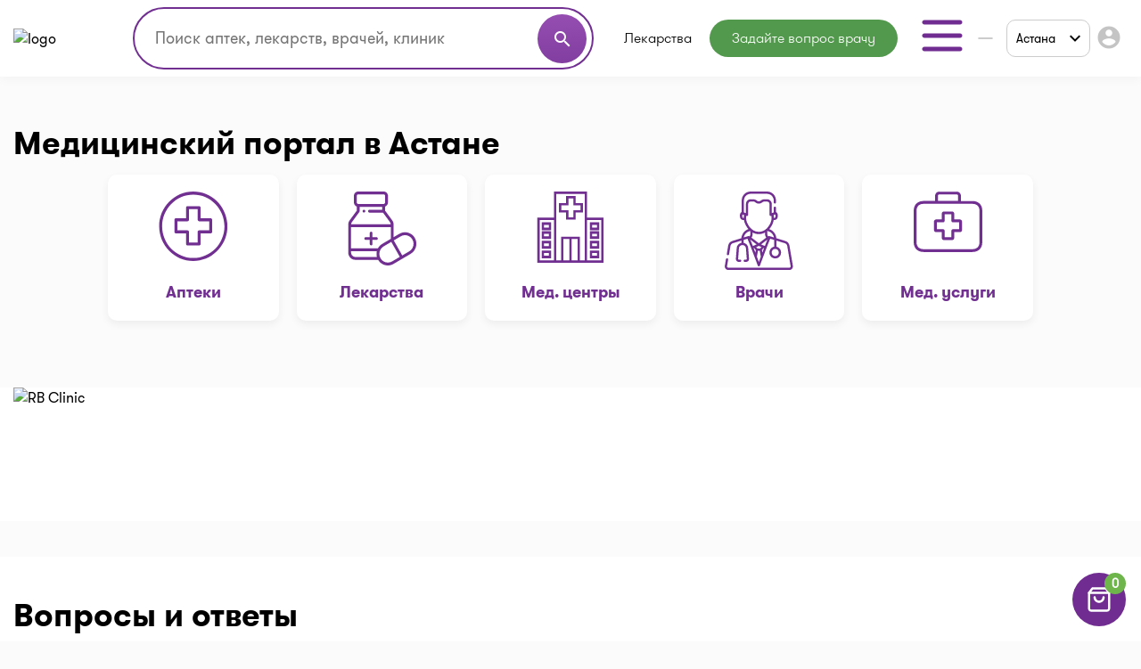

--- FILE ---
content_type: text/html;charset=UTF-8
request_url: https://i-teka.kz/
body_size: 21116
content:
<!DOCTYPE html>
<html lang="ru">

<head>
    <meta charset="UTF-8">
    <meta name="viewport" content="width=device-width, initial-scale=1, user-scalable=no"/>
    <meta name="HandheldFriendly" content="true"/>
    <meta name="MobileOptimized" content="width"/>
    <meta name="apple-mobile-web-app-capable" content="yes"/>
    <meta http-equiv="X-UA-Compatible" content="ie=edge">
    <meta name="description" content="Информация о медицинских учреждениях, врачах и аптеках в Астане. Цены, адреса, телефоны и графики работы."/>
    <meta name="ITEKA_TOKEN" content="75fd2d75ae87a149b84131e6b9041b5153277740"/>
    <meta name="facebook-domain-verification" content="l3eeo6nk47wgf9ruqhakl3iq3fctnz"/>
        <meta name="yandex-verification" content="af183d9ec6e87d29" />
<script type="text/javascript" src="/assets/c269ba64/jquery.min.js"></script>
<script type="text/javascript">
/*<![CDATA[*/
    let cartOptions = {'cartAddUrl':'/cart/add','cartDeleteUrl':'/cart/delete','cartRefreshUrl':'/cart/refresh','cartChangeQuantityUrl':'/cart/change-quantity','cartDrugHistoryUrl':'/astana/cart/history','checkoutSelectPharmacyUrl':'/astana/checkout/select-pharmacy','leaveRequestUrl':'/astana/order/create','checkoutSpecifyDeliveryUrl':'/delivery/specify-delivery','checkoutValidateDeliveryUrl':'/delivery/validate-delivery','smsCheckPhoneUrl':'/sms-confirm/check-phone','smsCheckLoadFormUrl':'/sms-confirm/load-form','getSubServicesUrl':'/services/select-service','getSubCategoryUrl':'/services/select-category'};
    let searchOptions = {'openUrl':'/global-search/open','searchUrl':'/global-search/run','categoryUrl':'/organization/globalSearch/category'};
    
    document.addEventListener("DOMContentLoaded", function() {
        var elements = document.getElementsByTagName("INPUT");
        for (var i = 0; i < elements.length; i++) {
            elements[i].oninvalid = function(e) {
                e.target.setCustomValidity("");
                if (!e.target.validity.valid) {
                    e.target.setCustomValidity("Заполните это поле.");
                }
            };
            elements[i].oninput = function(e) {
                e.target.setCustomValidity("");
            };
        }
    });
    
    // (function(d) {
    //     var s = d.createElement('script');
    //     s.defer = true;
    //     s.src = 'https://multisearch.io/plugin/12059';
    //     if (d.head) d.head.appendChild(s);
    // })(document);
    
    (function(d) {
        var s = d.createElement('script');
        s.defer = true;
        s.src = '/web/js/multisearch/plugin_ru.js';
        if (d.head) d.head.appendChild(s);
    })(document);
    
    document.multisearch_shopid = '';
/*]]>*/
</script>
<title>Медицинский портал I-teka в городе Астана</title>
    <link rel="stylesheet" href="/web/css/style.css?v=10">
    <link rel="stylesheet" href="https://cdnjs.cloudflare.com/ajax/libs/toastr.js/latest/toastr.css">

    <meta property="og:title" content="Медицинский портал I-teka в городе Астана"/>
    <meta property="og:description" content="Медицинский портал I-teka в городе Астана"/>
    <meta property="og:type" content="website"/>
    <meta property="og:site_name" content="Медицинский портал I-teka"/>
    <meta property="og:image" content="https://i-teka.kz/web/img/logo.svg"/>

            </head>

<body>
<!-- Yandex.Metrika counter -->
<script type="text/javascript" >
    (function(m,e,t,r,i,k,a){m[i]=m[i]||function(){(m[i].a=m[i].a||[]).push(arguments)};
        m[i].l=1*new Date();
        for (var j = 0; j < document.scripts.length; j++) {if (document.scripts[j].src === r) { return; }}
        k=e.createElement(t),a=e.getElementsByTagName(t)[0],k.async=1,k.src=r,a.parentNode.insertBefore(k,a)})
    (window, document, "script", "https://mc.yandex.ru/metrika/tag.js", "ym");

    ym(27338537, "init", {
        clickmap:true,
        trackLinks:true,
        accurateTrackBounce:true,
        ecommerce:"dataLayer"
    });
</script>
<noscript><div><img src="https://mc.yandex.ru/watch/27338537" style="position:absolute; left:-9999px;" alt="" /></div></noscript>
<!-- /Yandex.Metrika counter -->

<script>
    //send form click true
    function gaSendDataForm(category, action, label) {
        (dataLayer = window.dataLayer || []).push({
            'eCategory': category,
            'eAction': action,
            'eLabel': label,
            'eNI': false,
            'event': 'UAEvent'
        });
    }

    //send form click true
    function gaSendData(category, action, label) {
        (dataLayer = window.dataLayer || []).push({
            'eCategory': category,
            'eAction': action,
            'eLabel': label,
            'eNI': true,
            'event': 'UAEvent'
        });
    }

    //yandex click
    function yClick(id, name, brand, category, variant, msId) {
        (dataLayer = window.dataLayer || []).push({
            'ecommerce': {
                'add': {
                    'products': [
                        {
                            'id': id,
                            'name': name,
                            'brand': brand,
                            'category': category,
                            'variant': variant,
                            'ms_id': msId // for multisearch
                        }
                    ]
                }
            }
        });
    }

    // при отправке формы (запись на прием в МЦ)
    function sendMCFormData(id, msId, name, brand, category, variant) {
        (dataLayer = window.dataLayer || []).push({
            'ecommerce': {
                'purchase': {
                    'products': [
                        {
                            'id': id,
                            'ms_id': msId,
                            'name': name,
                            'brand': brand,
                            'category': category,
                            'variant': variant
                        }
                    ]
                }
            }
        });
    }

    // query statistic in search input on pharmacy page
    function pharmacyQueryStat(id, msId, name, brand, category, variant) {
        (dataLayer = window.dataLayer || []).push({
            'ecommerce': {
                'add': {
                    'products': [
                        {
                            'id': id,
                            'ms_id': msId,
                            'name': name,
                            'brand': brand,
                            'category': category,
                            'variant': variant
                        }
                    ]
                }
            }
        });
    }

    function ecommerceCart(ecommerceType, id, msId, name, price, brand, category, quantity, variant) {
        (dataLayer = window.dataLayer || []).push({
            'ecommerce': {
                'currencyCode': 'KZT',
                [ecommerceType]: {
                    'products': [
                        {
                            'id': id,
                            'ms_id': msId,
                            'name': name,
                            'price': price,
                            'brand': brand,
                            'category': category,
                            'quantity': quantity,
                            'variant': variant
                        }
                    ]
                }
            }
        });
    }

    function ecommerceCartOrderSuccess(ecommerceType, data) {
        (dataLayer = window.dataLayer || []).push({
            'ecommerce': {
                'currencyCode': 'KZT',
                [ecommerceType]: data
            }
        });
    }

</script>
<div class="main-banner">
    <div id="adfox_158452919449146259"></div>
</div>

<div id="top_banner_app" class="top-app-banner">
    <a href="https://onelink.to/guprhe" target="_blank">
        <span class="wrap-banner">
            <svg id="top_banner_app_close_btn" class="close-btn" width="30" height="30" viewBox="0 0 30 30" fill="none"
                 xmlns="http://www.w3.org/2000/svg">
                <rect width="30" height="30" rx="15" fill="#C1C1C1"></rect>
                <path fill-rule="evenodd" clip-rule="evenodd"
                      d="M20.5893 9.41058C20.9147 9.73602 20.9147 10.2637 20.5893 10.5891L10.5893 20.5891C10.2638 20.9145 9.7362 20.9145 9.41076 20.5891C9.08533 20.2637 9.08533 19.736 9.41076 19.4106L19.4108 9.41058C19.7362 9.08514 20.2638 9.08514 20.5893 9.41058Z"
                      fill="white"></path>
                <path fill-rule="evenodd" clip-rule="evenodd"
                      d="M9.41076 9.41058C9.7362 9.08514 10.2638 9.08514 10.5893 9.41058L20.5893 19.4106C20.9147 19.736 20.9147 20.2637 20.5893 20.5891C20.2638 20.9145 19.7362 20.9145 19.4108 20.5891L9.41076 10.5891C9.08533 10.2637 9.08533 9.73602 9.41076 9.41058Z"
                      fill="white"></path>
            </svg>
            <img src="/web/img/banners/banner_app_v2.png" alt="Скачайте мобильное приложение i-teka">
        </span>
    </a>
</div>

<header>
    <div class="header-wrapper">
        <div class="container">
            <div class="header flex-column flex-lg-row">
    <div class="d-flex align-items-center justify-content-between w-full py-2">
        <a class="d-none d-md-flex" href="/">
            <img data-src="/web/img/logo.svg" alt="logo" class="lazyload logo">
        </a>

        <div class="d-flex flex-column flex-md-row w-full justify-content-end align-items-center">
            <div class="order-6 order-md-0 mt-3 mt-md-0 px-md-4 search-container">
                    <div class="search">
    <form method="get">
        <div class="input-wrapper">
            <input type="text" class="ui-autocomplete-input" id="multisearch_custom"
                   placeholder="Поиск аптек, лекарств, врачей, клиник"
                   title="Поиск аптек, лекарств, врачей, клиник"
                   autocomplete="off">
            <button class="d-flex" type="button">
                <i class="material-icons">search</i>
            </button>
        </div>
    </form>
</div>            </div>

            <div class="flex align-items-center justify-content-between  justify-content-md-end w-full">
                <a class="d-flex d-md-none" href="/">
                    <img data-src="/web/img/logo.svg" alt="logo" class="lazyload logo">
                </a>

                <menu class="d-none d-lg-flex">
                                            <li class="menu-item drugs">
                            <a class="menu-item "
                                                                href="/astana/medicamentsalphabetically">
                                Лекарства                            </a>
                        </li>
                                            <li class="menu-item button-online-consultation-question">
                            <a class="menu-item "
                                                                href="https://ok.i-teka.kz/?utm_source=referral&utm_medium=mainsite_consultation&utm_campaign=btn_heder_online_consultation">
                                Задайте вопрос врачу                            </a>
                        </li>
                    
                    <li class="menu-item burger-dropdown ">
    <a class="menu-item-burger-toggle">
        <svg width="60" height="60" viewBox="0 0 60 60" fill="none"
             xmlns="http://www.w3.org/2000/svg">
            <path fill-rule="evenodd" clip-rule="evenodd"
                  d="M7.5 30C7.5 28.6193 8.61929 27.5 10 27.5H50C51.3807 27.5 52.5 28.6193 52.5 30C52.5 31.3807 51.3807 32.5 50 32.5H10C8.61929 32.5 7.5 31.3807 7.5 30Z"
                  fill="#702C91"/>
            <path fill-rule="evenodd" clip-rule="evenodd"
                  d="M7.5 15C7.5 13.6193 8.61929 12.5 10 12.5H50C51.3807 12.5 52.5 13.6193 52.5 15C52.5 16.3807 51.3807 17.5 50 17.5H10C8.61929 17.5 7.5 16.3807 7.5 15Z"
                  fill="#702C91"/>
            <path fill-rule="evenodd" clip-rule="evenodd"
                  d="M7.5 45C7.5 43.6193 8.61929 42.5 10 42.5H50C51.3807 42.5 52.5 43.6193 52.5 45C52.5 46.3807 51.3807 47.5 50 47.5H10C8.61929 47.5 7.5 46.3807 7.5 45Z"
                  fill="#702C91"/>
        </svg>
    </a>

    <div class="container-dropdown">
        <ul>
                            <li class="drugs delivery">
                    <a class="menu-item gtm_btn_delivery_header"
                                                                                    onclick="gaSendData('кнопка', 'клик', 'доставка шапка');"
                                                                            href="/astana/dostavka?utm_source=referral&utm_medium=mainsite_delivery&utm_campaign=btn_delivery_header">
                        Доставка лекарств                    </a>
                </li>
                            <li class="menu-item pharmacy">
                    <a class="menu-item "
                                                href="/astana/spisokaptek">
                        Аптеки                    </a>
                </li>
                            <li class="menu-item med-centers">
                    <a class="menu-item "
                                                href="/astana/medcentry">
                        Мед. центры                    </a>
                </li>
                            <li class="menu-item doctors">
                    <a class="menu-item "
                                                href="/astana/doctors">
                        Врачи                    </a>
                </li>
                            <li class="menu-item med-services">
                    <a class="menu-item "
                                                href="/astana/meduslugi">
                        Мед. услуги                    </a>
                </li>
            
            <li>
                    <a href="https://ok.i-teka.kz/?utm_source=referral&utm_medium=mainsite_consultation&utm_campaign=btn_burger_online_consultation"
       class="menu-item button-online-consultation">
                    Онлайн консультация            </a>
            </li>
        </ul>
    </div>
</li>                </menu>

                <div class="d-flex align-items-center">
                    <div class="d-none d-lg-flex">
                        <div class="custom-select language-select">
    <select class="select-language" name="language">
                                <option data-url="javascript://" selected                    value="ru"><span>RU</span></option>
                                <option data-url="/kk"                     value="kk">KK</option>
            </select>
</div>                    </div>

                    <div class="burger-col">
    <a role="button" class="select-city-button-new d-flex align-items-center">
        Астана        <svg class="ml-3" xmlns="http://www.w3.org/2000/svg" width="12" height="8" viewBox="0 0 12 8" fill="none">
            <path d="M10.5938 0.578125L12 1.98438L6 7.98438L0 1.98438L1.40625 0.578125L6 5.17188L10.5938 0.578125Z" fill="black"/>
        </svg>
    </a>

                        <button id="header-burger" onclick="gaSendData('кнопка', 'клик', 'войти в личный кабинет');">
                <i class="material-icons">account_circle</i>
            </button>
            </div>



                    <div class="burger d-lg-none burger-dropdown-mobile">
    <div class="burger-dropdown-mobile-open">
        <svg width="24" height="18" viewBox="0 0 24 18" fill="none"
             xmlns="http://www.w3.org/2000/svg">
            <path fill-rule="evenodd" clip-rule="evenodd"
                  d="M0.75 9C0.75 8.30964 1.30964 7.75 2 7.75H22C22.6904 7.75 23.25 8.30964 23.25 9C23.25 9.69036 22.6904 10.25 22 10.25H2C1.30964 10.25 0.75 9.69036 0.75 9Z"
                  fill="#702C91"/>
            <path fill-rule="evenodd" clip-rule="evenodd"
                  d="M0.75 1.5C0.75 0.809644 1.30964 0.25 2 0.25H22C22.6904 0.25 23.25 0.809644 23.25 1.5C23.25 2.19036 22.6904 2.75 22 2.75H2C1.30964 2.75 0.75 2.19036 0.75 1.5Z"
                  fill="#702C91"/>
            <path fill-rule="evenodd" clip-rule="evenodd"
                  d="M0.75 16.5C0.75 15.8096 1.30964 15.25 2 15.25H22C22.6904 15.25 23.25 15.8096 23.25 16.5C23.25 17.1904 22.6904 17.75 22 17.75H2C1.30964 17.75 0.75 17.1904 0.75 16.5Z"
                  fill="#702C91"/>
        </svg>
    </div>

    <div class="container-dropdown-mobile d-lg-none">
        <button class="burger-dropdown-mobile-close flex justify-content-end w-full">
            <svg width="30" height="30" viewBox="0 0 30 30" fill="none"
                 xmlns="http://www.w3.org/2000/svg">
                <path fill-rule="evenodd" clip-rule="evenodd"
                      d="M23.3839 6.61612C23.872 7.10427 23.872 7.89573 23.3839 8.38388L8.38388 23.3839C7.89573 23.872 7.10427 23.872 6.61612 23.3839C6.12796 22.8957 6.12796 22.1043 6.61612 21.6161L21.6161 6.61612C22.1043 6.12796 22.8957 6.12796 23.3839 6.61612Z"
                      fill="white"/>
                <path fill-rule="evenodd" clip-rule="evenodd"
                      d="M6.61612 6.61612C7.10427 6.12796 7.89573 6.12796 8.38388 6.61612L23.3839 21.6161C23.872 22.1043 23.872 22.8957 23.3839 23.3839C22.8957 23.872 22.1043 23.872 21.6161 23.3839L6.61612 8.38388C6.12796 7.89573 6.12796 7.10427 6.61612 6.61612Z"
                      fill="white"/>
            </svg>
        </button>

        <ul>
                            <li class="drugs delivery">
                    <a class="menu-item gtm_btn_delivery_header"
                                                                        onclick="gaSendData('кнопка', 'клик', 'доставка шапка');"
                                                                href="/astana/dostavka?utm_source=referral&utm_medium=mainsite_delivery&utm_campaign=btn_delivery_header">
                        <img src="/web/img/header-icons/delivery.svg" alt=" Доставка лекарств">

                        Доставка лекарств
                                                    <span class="label">market</span>
                                            </a>
                </li>
                            <li class="menu-item pharmacy">
                    <a class="menu-item "
                                        href="/astana/spisokaptek">
                        <img src="/web/img/header-icons/pharmacies.svg" alt=" Аптеки">

                        Аптеки
                                            </a>
                </li>
                            <li class="menu-item drugs">
                    <a class="menu-item "
                                        href="/astana/medicamentsalphabetically">
                        <img src="/web/img/header-icons/drugs.svg" alt=" Лекарства">

                        Лекарства
                                            </a>
                </li>
                            <li class="menu-item button-online-consultation-question">
                    <a class="menu-item "
                                        href="https://ok.i-teka.kz/?utm_source=referral&utm_medium=mainsite_consultation&utm_campaign=btn_heder_online_consultation">
                        <img src="/web/img/header-icons/pharmacies.svg" alt=" Задайте вопрос врачу">

                        Задайте вопрос врачу
                                                    <span class="label">market</span>
                                            </a>
                </li>
                            <li class="menu-item med-centers">
                    <a class="menu-item "
                                        href="/astana/medcentry">
                        <img src="/web/img/header-icons/medcenters.svg" alt=" Мед. центры">

                        Мед. центры
                                            </a>
                </li>
                            <li class="menu-item doctors">
                    <a class="menu-item "
                                        href="/astana/doctors">
                        <img src="/web/img/header-icons/doctors.svg" alt=" Врачи">

                        Врачи
                                            </a>
                </li>
                            <li class="menu-item med-services">
                    <a class="menu-item "
                                        href="/astana/meduslugi">
                        <img src="/web/img/header-icons/services.svg" alt=" Мед. услуги">

                        Мед. услуги
                                            </a>
                </li>
            
            <li>
                    <a href="https://ok.i-teka.kz/?utm_source=referral&utm_medium=mainsite_consultation&utm_campaign=btn_burger_online_consultation"
       class="menu-item">
                    <img src="/web/img/header-icons/consultation.svg" alt=" Онлайн консультация">
            Онлайн консультация            <span class="label">market</span>
            </a>
            </li>
        </ul>

        <div>
            <div class="toggle-radio">
                    <div class="switch">
            <input type="radio" name="langSelect" id="ru" checked>
            <label for="ru">
                <a href="javascript://">
                    <span>RU</span>                </a>
            </label>
        </div>
                    <div class="switch">
            <input type="radio" name="langSelect" id="kk" >
            <label for="kk">
                <a href="/kk">
                    KK                </a>
            </label>
        </div>
    </div>        </div>
    </div>
</div>
                </div>
            </div>
        </div>
    </div>

    <menu class="mobile-menu d-flex d-lg-none justify-content-center justify-content-md-between mt-4 mb-2 my-lg-0 w-full">
            <li class="menu-item drugs">
            <a class="menu-item mt-2 mt-sm-0 "
                                href="/astana/medicamentsalphabetically">
                Лекарства            </a>
        </li>
            <li class="menu-item button-online-consultation-question">
            <a class="menu-item mt-2 mt-sm-0 "
                                href="https://ok.i-teka.kz/?utm_source=referral&utm_medium=mainsite_consultation&utm_campaign=btn_heder_online_consultation">
                Задайте вопрос врачу            </a>
        </li>
    
</menu></div>        </div>
    </div>
</header>


<div class="select-city-modal-new modal">
    <div class="overlay"></div>
    <div class="modal-container">
        <div class="modal-header relative d-flex flex-column">
            <div class="close-modal relative d-block">
                <svg xmlns="http://www.w3.org/2000/svg" fill="#000000" viewBox="0 0 24 24" width="24px" height="24px"><path d="M 4.7070312 3.2929688 L 3.2929688 4.7070312 L 10.585938 12 L 3.2929688 19.292969 L 4.7070312 20.707031 L 12 13.414062 L 19.292969 20.707031 L 20.707031 19.292969 L 13.414062 12 L 20.707031 4.7070312 L 19.292969 3.2929688 L 12 10.585938 L 4.7070312 3.2929688 z"/></svg>
            </div>
            <div class="input-search">
                <input id="search-input" type="text" placeholder="Поиск города">
                <span>
                  <svg width="22" height="22" viewBox="0 0 22 22" fill="none" xmlns="http://www.w3.org/2000/svg">
                    <path fill-rule="evenodd" clip-rule="evenodd" d="M10.0835 3.66667C6.53967 3.66667 3.66683 6.53951 3.66683 10.0833C3.66683 13.6272 6.53967 16.5 10.0835 16.5C13.6273 16.5 16.5002 13.6272 16.5002 10.0833C16.5002 6.53951 13.6273 3.66667 10.0835 3.66667ZM1.8335 10.0833C1.8335 5.52699 5.52715 1.83334 10.0835 1.83334C14.6398 1.83334 18.3335 5.52699 18.3335 10.0833C18.3335 14.6397 14.6398 18.3333 10.0835 18.3333C5.52715 18.3333 1.8335 14.6397 1.8335 10.0833Z" fill="#7D7D7D"/>
                    <path fill-rule="evenodd" clip-rule="evenodd" d="M14.6142 14.6141C14.9722 14.2561 15.5526 14.2561 15.9106 14.6141L19.8981 18.6016C20.256 18.9596 20.256 19.54 19.8981 19.8979C19.5401 20.2559 18.9597 20.2559 18.6017 19.8979L14.6142 15.9104C14.2562 15.5525 14.2562 14.9721 14.6142 14.6141Z" fill="#7D7D7D"/>
                </svg>
                </span>
            </div>
        </div>
        <div class="modal-content">
            <ul class="list-cities js-list">
                                    <li class="item  js-popular">
                        <a href="/almaty">
                            Алматы                        </a>
                    </li>
                                    <li class="item active js-popular">
                        <a href="/astana">
                            Астана                        </a>
                    </li>
                                                    <li class="alphabetical-index-item js-letter">
                        А                    </li>
                                            <li class="item  js-simple">
                            <a href="/aktau">
                                Актау                            </a>
                        </li>
                                            <li class="item  js-simple">
                            <a href="/aktobe">
                                Актобе                            </a>
                        </li>
                                            <li class="item  js-simple">
                            <a href="/almaty-region">
                                Алматинская область                            </a>
                        </li>
                                            <li class="item  js-simple">
                            <a href="/almaty">
                                Алматы                            </a>
                        </li>
                                            <li class="item active js-simple">
                            <a href="/astana">
                                Астана                            </a>
                        </li>
                                            <li class="item  js-simple">
                            <a href="/atyrau">
                                Атырау                            </a>
                        </li>
                                                        <li class="alphabetical-index-item js-letter">
                        Б                    </li>
                                            <li class="item  js-simple">
                            <a href="/balhash">
                                Балхаш                            </a>
                        </li>
                                                        <li class="alphabetical-index-item js-letter">
                        Ж                    </li>
                                            <li class="item  js-simple">
                            <a href="/zhezkazgan">
                                Жезказган                            </a>
                        </li>
                                            <li class="item  js-simple">
                            <a href="/zhetysay">
                                Жетысай                            </a>
                        </li>
                                                        <li class="alphabetical-index-item js-letter">
                        К                    </li>
                                            <li class="item  js-simple">
                            <a href="/karaganda">
                                Караганда                            </a>
                        </li>
                                            <li class="item  js-simple">
                            <a href="/kokshetau">
                                Кокшетау                            </a>
                        </li>
                                            <li class="item  js-simple">
                            <a href="/kostanay">
                                Костанай                            </a>
                        </li>
                                            <li class="item  js-simple">
                            <a href="/kyzylorda">
                                Кызылорда                            </a>
                        </li>
                                                        <li class="alphabetical-index-item js-letter">
                        П                    </li>
                                            <li class="item  js-simple">
                            <a href="/pavlodar">
                                Павлодар                            </a>
                        </li>
                                            <li class="item  js-simple">
                            <a href="/petropavlovsk">
                                Петропавловск                            </a>
                        </li>
                                                        <li class="alphabetical-index-item js-letter">
                        С                    </li>
                                            <li class="item  js-simple">
                            <a href="/satpayev">
                                Сатпаев                            </a>
                        </li>
                                            <li class="item  js-simple">
                            <a href="/semey">
                                Семей                            </a>
                        </li>
                                                        <li class="alphabetical-index-item js-letter">
                        Т                    </li>
                                            <li class="item  js-simple">
                            <a href="/taldykorgan">
                                Талдыкорган                            </a>
                        </li>
                                            <li class="item  js-simple">
                            <a href="/taraz">
                                Тараз                            </a>
                        </li>
                                            <li class="item  js-simple">
                            <a href="/temirtau">
                                Темиртау                            </a>
                        </li>
                                            <li class="item  js-simple">
                            <a href="/turkestan">
                                Туркестан                            </a>
                        </li>
                                                        <li class="alphabetical-index-item js-letter">
                        У                    </li>
                                            <li class="item  js-simple">
                            <a href="/uralsk">
                                Уральск                            </a>
                        </li>
                                            <li class="item  js-simple">
                            <a href="/ustkamenogorsk">
                                Усть-Каменогорск                            </a>
                        </li>
                                                        <li class="alphabetical-index-item js-letter">
                        Ш                    </li>
                                            <li class="item  js-simple">
                            <a href="/shymkent">
                                Шымкент                            </a>
                        </li>
                                                        <li class="alphabetical-index-item js-letter">
                        Э                    </li>
                                            <li class="item  js-simple">
                            <a href="/ekibastuz">
                                Экибастуз                            </a>
                        </li>
                                                </ul>
        </div>

    </div>
</div>

<div class="modal send-mail-modal js-send-mail-modal">
    <div class="overlay"></div>
    <div class="content">
        <div class="close-modal">
            <i class="material-icons">clear</i>
        </div>
        <div class="modal-header">
            Напишите нам        </div>
        <div class="modal-body contact-form">
            <meta name="yandex-verification" content="af183d9ec6e87d29" />
<script type="text/javascript" src="/assets/c269ba64/jquery.min.js"></script>


<form class="vertical-form form-horizontal" id="contact-form-modal" action="/contact" method="post">
<div style="display:none"><input type="hidden" value="75fd2d75ae87a149b84131e6b9041b5153277740" name="ITEKA_TOKEN" /></div><div class="control-group"><label class="control-label required" for="ContactSiteForm_fio">Ваше имя <span class="required">*</span></label><div class="controls"><input required="required" name="ContactSiteForm[fio]" id="ContactSiteForm_fio" type="text" maxlength="100" /></div></div><div class="control-group"><label class="control-label required" for="ContactSiteForm_email">Ваш e-mail <span class="required">*</span></label><div class="controls"><input required="required" name="ContactSiteForm[email]" id="ContactSiteForm_email" type="text" maxlength="100" /></div></div><div class="control-group"><label class="control-label required" for="ContactSiteForm_theme">Тематика вопроса <span class="required">*</span></label><div class="controls"><select required="required" name="ContactSiteForm[theme]" id="ContactSiteForm_theme">
<option value=""></option>
<option value="1">Присоединить аптеку</option>
<option value="2">Присоединить мед.центр или врача</option>
<option value="3">Поиск лекарств</option>
<option value="4">Вопрос по доставке</option>
<option value="5">Другой вопрос</option>
</select></div></div><div class="control-group"><label class="control-label required" for="ContactSiteForm_question">Задать вопрос <span class="required">*</span></label><div class="controls"><textarea rows="3" name="ContactSiteForm[question]" id="ContactSiteForm_question"></textarea></div></div><img id="yw0" src="/site/captcha?v=6970f54da7cd5" alt="" /><div class="control-group"><label class="control-label" for="ContactSiteForm_verifyCode">Код подтверждения</label><div class="controls"><input placeholder="Код подтверждения*" required="required" name="ContactSiteForm[verifyCode]" id="ContactSiteForm_verifyCode" type="text" /></div></div>    <button type="submit" class="js-send-button contact-form-submit-button">Отправить</button>
    <div class="mt-4">* - обязательные для заполнения поля</div>
</form><script type="text/javascript">
/*<![CDATA[*/

jQuery(document).on('click', '#yw0', function(){
	jQuery.ajax({
		url: "\/site\/captcha?refresh=1",
		dataType: 'json',
		cache: false,
		success: function(data) {
			jQuery('#yw0').attr('src', data['url']);
			jQuery('body').data('/site/captcha.hash', [data['hash1'], data['hash2']]);
		}
	});
	return false;
});

/*]]>*/
</script>
        </div>
    </div>
</div>
<div class="all-modals">

    <div class="modal phones-modal phone-list-modal sgb">
    <div class="overlay"></div>
    <div class="content">
        <div>
            <div class="title">
                <div class="name">
                </div>
                <div class="address">
                </div>
                <div class="pharmacy-description">
                </div>
                <div class="close-modal">
                    <i class="material-icons">clear</i>
                </div>
            </div>

            <div class="list">
            </div>
            <div class="modal-partner-banner">
                <a href="https://share.flocktory.com/exchange/login?ssid=5368&bid=9030" class="banner-desktop" target="_blank">
                    <img src="/web/img/banners/330_60_mob_04.png" alt="Партнеры i-teka.kz">
                </a>
                <a href="https://share.flocktory.com/exchange/login?ssid=5368&bid=10362" class="banner-mobile" target="_blank">
                    <img src="/web/img/banners/330_60_mob_04.png" alt="Партнеры i-teka.kz">
                </a>
            </div>
        </div>

        <button class="close-modal">Закрыть</button>
    </div>
</div>
<div class="modal more-info-modal ">
    <div class="overlay"></div>
    <div class="content">
        <div>
            <div class="title">
                <div class="name">Айболит</div>
                <div class="address">Нур-Султан, ул. Биржан Сала, 1/1</div>
                <div class="pharmacy-description"></div>
                <div class="close-modal">
                    <i class="material-icons">clear</i>
                </div>
            </div>
            <div class="list">
                <a href="#" class="item show-on-card">
                <span class="icon">
                   <svg width="24" height="24" viewBox="0 0 24 24" fill="none" xmlns="http://www.w3.org/2000/svg">
                    <path fill-rule="evenodd" clip-rule="evenodd"
                          d="M21.5257 2.14935C21.8205 2.33156 22 2.65342 22 3V18C22 18.3788 21.786 18.725 21.4472 18.8944L15.4472 21.8944C15.1657 22.0352 14.8343 22.0352 14.5528 21.8944L9 19.118L3.44721 21.8944C3.13723 22.0494 2.76909 22.0329 2.47427 21.8507C2.17945 21.6684 2 21.3466 2 21V6C2 5.62123 2.214 5.27497 2.55279 5.10557L8.55279 2.10557C8.83431 1.96481 9.16569 1.96481 9.44721 2.10557L15 4.88197L20.5528 2.10557C20.8628 1.95058 21.2309 1.96714 21.5257 2.14935ZM4 6.61804V19.382L8.55279 17.1056C8.83431 16.9648 9.16569 16.9648 9.44721 17.1056L15 19.882L20 17.382V4.61804L15.4472 6.89443C15.1657 7.03519 14.8343 7.03519 14.5528 6.89443L9 4.11804L4 6.61804Z"
                          fill="#702C91"/>
                    <path fill-rule="evenodd" clip-rule="evenodd"
                          d="M9 2C9.55228 2 10 2.44772 10 3V18C10 18.5523 9.55228 19 9 19C8.44772 19 8 18.5523 8 18V3C8 2.44772 8.44772 2 9 2Z"
                          fill="#702C91"/>
                    <path fill-rule="evenodd" clip-rule="evenodd"
                          d="M15 5C15.5523 5 16 5.44772 16 6V21C16 21.5523 15.5523 22 15 22C14.4477 22 14 21.5523 14 21V6C14 5.44772 14.4477 5 15 5Z"
                          fill="#702C91"/>
                    </svg>

                </span>
                    <span class="text">
                        Показать на карте                </span>
                </a>
                <a href="#" class="item make-route">
                <span class="icon">
                  <svg width="24" height="24" viewBox="0 0 24 24" fill="none" xmlns="http://www.w3.org/2000/svg">
                    <path fill-rule="evenodd" clip-rule="evenodd"
                          d="M22.7071 1.29292C23.006 1.59175 23.0847 2.04618 22.9038 2.42811L13.9038 21.4281C13.7229 21.8098 13.3218 22.0368 12.9015 21.9952C12.4812 21.9535 12.1323 21.6523 12.0299 21.2426L10.1754 13.8246L2.75749 11.9702C2.34773 11.8677 2.04651 11.5189 2.00489 11.0986C1.96327 10.6782 2.19022 10.2771 2.57194 10.0963L21.5719 1.09629C21.9539 0.915375 22.4083 0.994089 22.7071 1.29292ZM5.95337 10.7076L11.2426 12.0299C11.6008 12.1195 11.8806 12.3992 11.9702 12.7575L13.2925 18.0467L19.8976 4.10241L5.95337 10.7076Z"
                          fill="#702C91"/>
                    </svg>
                </span>
                    <span class="text">
                        Построить маршрут                </span>
                </a>
                <a href="#" class="item ya-taxi">
                <span class="icon">
                <svg width="24" height="24" viewBox="0 0 24 24" fill="none" xmlns="http://www.w3.org/2000/svg">
                    <g clip-path="url(#clip0_137_1112)">
                    <path
                        d="M0 4C0 1.79086 1.79086 0 4 0H20C22.2091 0 24 1.79086 24 4V20C24 22.2091 22.2091 24 20 24H4C1.79086 24 0 22.2091 0 20V4Z"
                        fill="#FFDD33"/>
                    <path d="M0 12H12V24H4C1.79086 24 0 22.2091 0 20V12Z" fill="#F2F1ED"/>
                    <path d="M12 12H24V20C24 22.2091 22.2091 24 20 24H12V12Z" fill="black"/>
                    </g>
                    <defs>
                    <clipPath id="clip0_137_1112">
                    <rect width="24" height="24" fill="white"/>
                    </clipPath>
                    </defs>
                </svg>
                </span>
                    <span class="text">
                  Вызвать Яндекс Такси                </span>
                </a>
                <a href="#" class="item share">
                <span class="icon">
               <svg width="24" height="24" viewBox="0 0 24 24" fill="none" xmlns="http://www.w3.org/2000/svg">
                <path fill-rule="evenodd" clip-rule="evenodd"
                      d="M4 11C4.55228 11 5 11.4477 5 12V20C5 20.2652 5.10536 20.5196 5.29289 20.7071C5.48043 20.8946 5.73478 21 6 21H18C18.2652 21 18.5196 20.8946 18.7071 20.7071C18.8946 20.5196 19 20.2652 19 20V12C19 11.4477 19.4477 11 20 11C20.5523 11 21 11.4477 21 12V20C21 20.7957 20.6839 21.5587 20.1213 22.1213C19.5587 22.6839 18.7957 23 18 23H6C5.20435 23 4.44129 22.6839 3.87868 22.1213C3.31607 21.5587 3 20.7956 3 20V12C3 11.4477 3.44772 11 4 11Z"
                      fill="#702C91"/>
                <path fill-rule="evenodd" clip-rule="evenodd"
                      d="M11.2929 1.29289C11.6834 0.902369 12.3166 0.902369 12.7071 1.29289L16.7071 5.29289C17.0976 5.68342 17.0976 6.31658 16.7071 6.70711C16.3166 7.09763 15.6834 7.09763 15.2929 6.70711L12 3.41421L8.70711 6.70711C8.31658 7.09763 7.68342 7.09763 7.29289 6.70711C6.90237 6.31658 6.90237 5.68342 7.29289 5.29289L11.2929 1.29289Z"
                      fill="#702C91"/>
                <path fill-rule="evenodd" clip-rule="evenodd"
                      d="M12 1C12.5523 1 13 1.44772 13 2V15C13 15.5523 12.5523 16 12 16C11.4477 16 11 15.5523 11 15V2C11 1.44772 11.4477 1 12 1Z"
                      fill="#702C91"/>
                </svg>

                </span>
                    <span class="text">
                        Поделиться                </span>
                </a>
            </div>
        </div>
       <div>
           <div class="py-3">
               <button class="button-error report-btn">
                   <svg width="25" height="24" viewBox="0 0 25 24" fill="none" xmlns="http://www.w3.org/2000/svg">
                       <path fill-rule="evenodd" clip-rule="evenodd"
                             d="M2.37868 3.87868C2.94129 3.31607 3.70435 3 4.5 3H20.5C21.2957 3 22.0587 3.31607 22.6213 3.87868C23.1839 4.44129 23.5 5.20435 23.5 6V10.5C23.5 11.0523 23.0523 11.5 22.5 11.5C21.9477 11.5 21.5 11.0523 21.5 10.5V6C21.5 5.73478 21.3946 5.48043 21.2071 5.29289C21.0196 5.10536 20.7652 5 20.5 5H4.5C4.23478 5 3.98043 5.10536 3.79289 5.29289C3.60536 5.48043 3.5 5.73478 3.5 6V18C3.5 18.5477 3.95228 19 4.5 19H17C17.5523 19 18 19.4477 18 20C18 20.5523 17.5523 21 17 21H4.5C2.84772 21 1.5 19.6523 1.5 18V6C1.5 5.20435 1.81607 4.44129 2.37868 3.87868Z"
                             fill="#757575"/>
                       <path fill-rule="evenodd" clip-rule="evenodd"
                             d="M1.65612 6.4638C1.95232 5.99767 2.57032 5.85991 3.03645 6.15612L12.0033 11.8541C12.1524 11.9469 12.3245 11.9961 12.5001 11.9961C12.6758 11.9961 12.8479 11.9469 12.997 11.8541C12.9977 11.8536 12.9985 11.8532 12.9992 11.8527L21.9638 6.15612C22.4299 5.85991 23.0479 5.99767 23.3441 6.4638C23.6403 6.92993 23.5026 7.54793 23.0365 7.84414L14.0611 13.5476C13.5932 13.8407 13.0522 13.9961 12.5001 13.9961C11.948 13.9961 11.4071 13.8407 10.9392 13.5475L10.9338 13.5442L1.9638 7.84414C1.49767 7.54793 1.35991 6.92993 1.65612 6.4638Z"
                             fill="#757575"/>
                       <path fill-rule="evenodd" clip-rule="evenodd"
                             d="M20.5 13C21.0523 13 21.5 13.4477 21.5 14V18C21.5 18.5523 21.0523 19 20.5 19C19.9477 19 19.5 18.5523 19.5 18V14C19.5 13.4477 19.9477 13 20.5 13Z"
                             fill="#757575"/>
                       <path fill-rule="evenodd" clip-rule="evenodd"
                             d="M20.5 21C21.0523 21 21.5 21.4477 21.5 22V22.01C21.5 22.5623 21.0523 23.01 20.5 23.01C19.9477 23.01 19.5 22.5623 19.5 22.01V22C19.5 21.4477 19.9477 21 20.5 21Z"
                             fill="#757575"/>
                   </svg>
                   <span>
                       Сообщить об ошибке                </span>
               </button>
           </div>
           <button class="close-modal">Закрыть</button>
       </div>
    </div>
</div>

</div>


<script defer src="/web/dist/main.js?v=5"></script>
<meta name="yandex-verification" content="af183d9ec6e87d29" />
<script type="text/javascript" src="/assets/c269ba64/jquery.min.js"></script>
<script type="text/javascript">
/*<![CDATA[*/

jQuery(document).on('click', '#yw0', function(){
	jQuery.ajax({
		url: "\/site\/captcha?refresh=1",
		dataType: 'json',
		cache: false,
		success: function(data) {
			jQuery('#yw0').attr('src', data['url']);
			jQuery('body').data('/site/captcha.hash', [data['hash1'], data['hash2']]);
		}
	});
	return false;
});

/*]]>*/
</script>

<div class="main-page">

    <div class="first-block">
        <div class="container">

            <div class="search">
                <h1>Медицинский портал в Астане</h1>

                            </div>

            <menu class="row">
                <li class="col-6 col-md-4 col-lg-2">
                    <a href="/astana/spisokaptek" class="box">
                        <i class="menu-img-apteki"></i>
                        <div class="text">Аптеки</div>
                    </a>
                </li>
                <li class="col-6 col-md-4 col-lg-2">
                    <a href="/astana/medicamentsalphabetically"
                       class="box">
                        <i class="menu-img-drugs"></i>
                        <div class="text">Лекарства</div>
                    </a>
                </li>
                <li class="col-6 col-md-4 col-lg-2">
                    <a href="/astana/medcentry" class="box">
                        <i class="menu-img-medcenters"></i>
                        <div class="text">Мед. центры</div>
                    </a>
                </li>
                <li class="col-6 col-md-4 col-lg-2">
                    <a href="/astana/doctors" class="box">
                        <i class="menu-img-doctors"></i>
                        <div class="text">Врачи</div>
                    </a>
                </li>
                <li class="col-6 col-md-4 col-lg-2">
                    <a href="/astana/meduslugi" class="box">
                        <i class="menu-img-services"></i>
                        <div class="text">Мед. услуги</div>
                    </a>
                </li>
                <!-- <li class="col-6 col-md-4 col-lg-2">
                    <a href="/astana/news/" class="box">
                        <i class="menu-img-ills"></i>
                        <div class="text">Новости</div>
                    </a>
                </li> -->
            </menu>

        </div>
    </div>

    <meta name="yandex-verification" content="af183d9ec6e87d29" />
<script type="text/javascript" src="/assets/c269ba64/jquery.min.js"></script>

<div class="bg-white main-page-cashback gtm_question_for_doctors_banner">
    <div class="container px-0 cashback-banner-wrapper">
                <a href="tel:+77076065024"
           class="ok-only-ask">
            <img class="lazyload" data-src="/web/img/banners/banner_gold1.png"
                 alt="RB Clinic"
            >
        </a>
    </div>
</div>

    <section class="adv">
        <div class="desktop-banner-holder">
    <div class="container-fluid">
        <div class="row">
            <div class="col-12 col-lg-4">
                <div class="banner">
                    <!-- Тип баннера: A1 плитка на главной 600*360 левая -->
                    <div id="adfox_1569996916022843"></div>
                </div>
            </div>
            <div class="col-12 col-lg-4">
                <div class="banner">
                    <!-- Тип баннера: A1 плитка на главной 600*360 средняя -->
                    <div id="adfox_156999693883836950"></div>
                </div>
            </div>
            <div class="col-12 col-lg-4">
                <div class="banner">
                    <!-- Тип баннера: A1 плитка на главной 600*360 правая -->
                    <div id="adfox_156999700946931715"></div>
                </div>
            </div>
        </div>
    </div>
</div>
    </section>

    <div class="main-page-faq-block">
        <div class="container">
            <h2>Вопросы и ответы</h2>
            <div class="row">

                <div class="img-wrapper col-12 col-md-5">
                    <img class="lazyload" data-src="/web/img/main-page/main_faq.jpg" alt="Questions-answers">
                </div>

                <div class="text-wrapper js-main-faq-list main-faq-list col-12 col-md-7">
                    <div class="content">
    <div class="faq-item close">
        <div class="main">
            <h2>
                <img class="lazyload" data-src="/web/img/main-page/how_to_buy.png">
                Как купить лекарства в i-teka?
                <img class="lazyload arrow" data-src="/web/img/icons/arrow-down.svg" alt="arrow-down">
            </h2>

            <div>
                i-teka - это сервис для поиска лекарств и медицинских услуг по Казахстану. Мы не
                продаём
                препараты и не предлагаем услуги, а помогаем быстро найти аптеку или место, где они
                есть и по комфортной цене.
            </div>
        </div>
    </div>
    <div class="faq-item close">
        <div class="main">
            <h2>
                <img class="lazyload" data-src="/web/img/main-page/how_to_quick_find.png">
                Как быстро найти лекарства в i-teka?
                <img class="lazyload arrow" data-src="/web/img/icons/arrow-down.svg" alt="arrow-down">
            </h2>

            <div>
                Чтобы найти лекарство, нужно сделать несколько простых действий:
                <ol>
                    <li>Найдите кнопку «Лекарства» в верхней части сайта и выберите ваш город</li>
                    <li>Начните вводить название препарата в строку поиска и выберите нужный
                        препарат из
                        выпадающего списка
                    </li>
                    <li>Далее сервис покажет аптеки, где имеется искомый препарат. Из аптек выберите
                        комфортную для себя как по местоположению так и по цене
                    </li>
                    <li>По окончанию поиска желательно позвонить в аптеку и уточнить наличие
                        препарата.
                    </li>
                </ol>
                Поиск завершен, спасибо что выбрали i-teka!
            </div>
        </div>
    </div>
    <div class="faq-item close">
        <div class="main">
            <h2>
                <img class="lazyload" data-src="/web/img/main-page/delivery.png">
                Можно ли оформить доставку лекарств на дом?
                <img class="lazyload arrow" data-src="/web/img/icons/arrow-down.svg" alt="arrow-down"></h2>
            <div>
                Да, это возможно, но пока только в городах Астана, Алматы, Караганда. Мы работаем над тем, чтобы
                доставка лекарств i-teka была во всех городах Казахстана. Доставку можно оформить по
                этой
                ссылке <a href="https://i-teka.kz/astana/dostavka?utm_source=referral&amp;utm_medium=mainsite_delivery&amp;utm_campaign=btn_delivery_faq_welcome_page">https://i-teka.kz/astana/dostavka</a>            </div>
        </div>
    </div>
</div>                </div>
            </div>
            <div class="row">
                <div class="img-wrapper col-12 col-md-12">
                    <a class="to-faq-button" href="/faq">Все вопросы и ответы</a>                </div>
            </div>
        </div>
    </div>

    <div class="second-block bg-image-5">
        <div class="container">
            <h2>Присоединиться к нам</h2>
            <div class="row">
                <div class="box-outer col-12 col-md-6 col-lg-4">
                    <div class="box">
                        <h3>Присоединить аптеку</h3>
                        <p>Разместите у нас информацию о Вашей аптеке, повысьте количество покупателей на 10% – 30% ежемесячно</p>
                        <a onclick="gaSendData('кнопка', 'клик', 'добавить аптеку ГС');"
                           href="https://business.i-teka.kz/" class="type-btn gtm_btn_add_apteka_main_page">
                            Присоединить                        </a>
                    </div>
                </div>
                <div class="box-outer col-12 col-md-6 col-lg-4">
                    <div class="box">
                        <h3>Подключить клинику</h3>
                        <p>Ваши пациенты смогут в кратчайшее время найти Вашу клинику и записаться на прием в онлайн режиме за 2 минуты</p>
                        <a href="/advantages/medcenter"
                           onclick="gaSendData('кнопка', 'клик', 'добавить медцентр ГС');"
                           class="type-btn gtm_btn_add_MC_main_page">Подключить</a>
                    </div>
                </div>
                <div class="box-outer col-12 col-md-12 col-lg-4">
                    <div class="box">
                        <h3>Добавить врача</h3>
                        <p>Расскажите о себе на нашем сервисе, о Вас узнают тысячи пользователей портала и будут стремиться попасть к Вам на прием</p>
                        <a href="/advantages/doctor"
                           onclick="gaSendData('кнопка', 'клик', 'добавить врач ГС');"
                           class="type-btn gtm_btn_add_doctor_main_page">Добавить</a>
                    </div>
                </div>
            </div>
        </div>
    </div>

    <div class="third-block mobile-app-block">
        <div class="container">
            <div class="row">

                <div class="text-wrapper col-12 col-md-7">
                    <h2>Мобильное приложение</h2>

                    <div class="text">
                        <p>Мы сделали для Вас <span class="bold">максимально удобный интерфейс</span>,
                                    в котором нужно выбрать город и ввести название лекарства</p>
                                    <p>Выбранную аптеку можно посмотреть на карте Вашего
                                    города или <span class="bold">осуществить звонок</span> в
                                    аптеку, <span class="bold">не выходя из приложения</span></p>                        <div class="buttons-block">
                            <a href="https://itunes.apple.com/ru/app/i-teka/id945572681?mt=8" class="app-store"
                               onclick="gaSendData('кнопка', 'клик', 'скачать приложение иос');"></a>
                            <a href="https://play.google.com/store/apps/details?id=com.product.thousand.i_teka"
                               class="play-market"
                               onclick="gaSendData('кнопка', 'клик', 'скачать приложение андроид');"></a>
                        </div>
                    </div>
                </div>

                <div class="phones-wrapper col-12 col-md-5">
                    <img class="lazyload" data-src="/web/img/mockups.png" alt="mobile phones">
                </div>

            </div>
        </div>
    </div>

        <div class="fifth-block">
        <div class="container">
            <h2>Новости</h2>
            
<div class="row news-box-row">
    <div class="news-box-col col-12 col-lg-8">
                    <img alt="United Medical Expo в Астане — территория медицины будущего"
                 src="https://assets.i-teka.kz/uploads/news/6ff64a47de0f7859beee3da03f4b70a86b4cdcdd.jpg">
                <a href="/news/united-medical-expo-v-astane-territorija-mediciny-buduschego" class="main-box news-box">
            <div class="news-box-header">
                <div class="date">02/10/2025</div>
            </div>
            <div class="news-box-title">United Medical Expo в Астане — территория медицины будущего</div>
            <span class="more">Подробнее</span>
        </a>
    </div>

    <div class="news-box-col col-12 col-lg-4">
                    <img alt="ТОП таблеток от давления"
                 src="https://assets.i-teka.kz/uploads/news/a9fd3362008945a6a70c13de83a9372bfce0a868.webp">
                <a href="/news/top-tabletok-ot-davlenija" class="news-box">
            <div class="news-box-header">
                <div class="date">12/05/2025</div>
            </div>

            <div class="news-box-title">ТОП таблеток от давления</div>
            <span class="more">Подробнее</span>
        </a>
    </div>
</div>

<div class="row news-box-row">
            <div class="news-box-col col-12 col-lg-4">
                            <img alt="Популярные таблетки от головной боли"
                     src="https://assets.i-teka.kz/uploads/news/46e03a544f8540ed70054ac2a748aa83d3a8d976.webp">
                        <a href="/news/populjarnye-tabletki-ot-golovnoj-boli" class="news-box">
                <div class="news-box-header">
                    <div class="date">08/05/2025</div>
                </div>
                <div class="news-box-title">Популярные таблетки от головной боли</div>
                <span class="more">Подробнее</span>
            </a>
        </div>
            <div class="news-box-col col-12 col-lg-4">
                            <img alt="Лазерная коррекция зрения: все современные методы восстановления зрения от PRK до Femto LASIK"
                     src="https://assets.i-teka.kz/uploads/news/4a4739d985cbca110a1a0dd40726479e30f9305c.jpg">
                        <a href="/news/lazernaja-korrekcija-zrenija-vse-sovremennye-metody-vosstanovlenija-zrenija-ot-prk-do-femto-lasik" class="news-box">
                <div class="news-box-header">
                    <div class="date">12/12/2024</div>
                </div>
                <div class="news-box-title">Лазерная коррекция зрения: все современные методы восстановления зрения от PRK до Femto LASIK</div>
                <span class="more">Подробнее</span>
            </a>
        </div>
            <div class="news-box-col col-12 col-lg-4">
                            <img alt="Хондропротекторы: полное руководство по выбору и применению препаратов для здоровья суставов"
                     src="https://assets.i-teka.kz/uploads/news/4c790c3ab12e6448a54230967a4b2536cdff43b3.jpg">
                        <a href="/news/hondroprotektory-polnoe-rukovodstvo-po-vyboru-i-primeneniju-preparatov-dlja-zdorovja-sustavov" class="news-box">
                <div class="news-box-header">
                    <div class="date">17/12/2024</div>
                </div>
                <div class="news-box-title">Хондропротекторы: полное руководство по выбору и применению препаратов для здоровья суставов</div>
                <span class="more">Подробнее</span>
            </a>
        </div>
    </div>
            <div class="button-block">
                <a href="/news"><p
                            class="more">Смотреть все новости</p></a>
            </div>

            <p class="old-h2">Вас так же заинтересует</p>
                            <div id="popular_drugs">
                    
<div class="scroll-block">
        <ul>
                    <li>
                <img data-src="https://assets.i-teka.kz/web/img/default_drugs.png" alt="Микролакс раствор для ректального применения 5 мл № 4" class="lazyload">
                <span class="name">
                    <a href="/astana/medicaments/mikrolaks-rastvor-dlya-rektaljnogo-primeneniya-5-ml-4">
                        Микролакс раствор для ректального применения 5 мл № 4                    </a>
                </span>
                            </li>
                    <li>
                <img data-src="https://assets.i-teka.kz/web/img/default_drugs.png" alt="Мирамистин раствор 0,01% 50 мл" class="lazyload">
                <span class="name">
                    <a href="/astana/medicaments/miramistin-rastvor-0-01-50-ml">
                        Мирамистин раствор 0,01% 50 мл                    </a>
                </span>
                            </li>
                    <li>
                <img data-src="https://assets.i-teka.kz/uploads/glossary/add0f20866cb4814fc02a2efd8d0a5dde7868c24.PNG" alt="Оземпик для шприц-ручки 1 мг/доза раствор для иньекций 1,34 мг/мл 3 мл № 1 + 4 иглы" class="lazyload">
                <span class="name">
                    <a href="/astana/medicaments/ozempik-dlya-shpric-ruchki-1-mg-doza-rastvor-dlya-injekciy-1-34-mg-ml-3-ml-1-4-igly">
                        Оземпик для шприц-ручки 1 мг/доза раствор для иньекций 1,34 мг/мл 3 мл № 1 + 4 иглы                    </a>
                </span>
                            </li>
                    <li>
                <img data-src="https://assets.i-teka.kz/web/img/default_drugs.png" alt="Осельтамивир NOBEL капсулы 75 мг № 10" class="lazyload">
                <span class="name">
                    <a href="/astana/medicaments/oseljtamivir-nobel-kapsuly-75-mg-10">
                        Осельтамивир NOBEL капсулы 75 мг № 10                    </a>
                </span>
                            </li>
                    <li>
                <img data-src="https://assets.i-teka.kz/web/img/default_drugs.png" alt="Осельтамивир капсулы 75 мг № 10" class="lazyload">
                <span class="name">
                    <a href="/astana/medicaments/oseljtamivir-kapsuly-75-mg-10">
                        Осельтамивир капсулы 75 мг № 10                    </a>
                </span>
                            </li>
                    <li>
                <img data-src="https://assets.i-teka.kz/uploads/glossary/2759.jpg" alt="Отипакс капли 15 мл (16 гр)" class="lazyload">
                <span class="name">
                    <a href="/astana/medicaments/otipaks-kapli-15-ml-16-gr">
                        Отипакс капли 15 мл (16 гр)                    </a>
                </span>
                            </li>
                    <li>
                <img data-src="https://assets.i-teka.kz/uploads/glossary/3194.jpg" alt="Релиф Ультра суппозитории № 12" class="lazyload">
                <span class="name">
                    <a href="/astana/medicaments/relif-uljtra-suppozitorii-12">
                        Релиф Ультра суппозитории № 12                    </a>
                </span>
                            </li>
                    <li>
                <img data-src="https://assets.i-teka.kz/uploads/glossary/3378.jpg" alt="Сенаде таблетки 13,5 мг № 20" class="lazyload">
                <span class="name">
                    <a href="/astana/medicaments/senade-tabletki-13-5-mg-20">
                        Сенаде таблетки 13,5 мг № 20                    </a>
                </span>
                            </li>
                    <li>
                <img data-src="https://assets.i-teka.kz/web/img/default_drugs.png" alt="Синекорт аэрозоль для ингаляций 160 мкг/4,5 мкг 120 доз" class="lazyload">
                <span class="name">
                    <a href="/astana/medicaments/sinekort-aerozolj-dlya-ingalyaciy-160-mkg-4-5-mkg-120-doz">
                        Синекорт аэрозоль для ингаляций 160 мкг/4,5 мкг 120 доз                    </a>
                </span>
                            </li>
                    <li>
                <img data-src="https://assets.i-teka.kz/uploads/glossary/4bd2bcf02484d7f694c2c9d9ef8d1bd8829955df.png" alt="Тамифлю капсулы 75 мг № 10" class="lazyload">
                <span class="name">
                    <a href="/astana/medicaments/tamiflyu-kapsuly-75-mg-10">
                        Тамифлю капсулы 75 мг № 10                    </a>
                </span>
                            </li>
                    <li>
                <img data-src="https://assets.i-teka.kz/uploads/glossary/768660dce6dff2168112e4c7247bf7558a555b23.png" alt="Флебодиа таблетки 600 мг № 30" class="lazyload">
                <span class="name">
                    <a href="/astana/medicaments/flebodia-tabletki-600-mg-30">
                        Флебодиа таблетки 600 мг № 30                    </a>
                </span>
                            </li>
                    <li>
                <img data-src="https://assets.i-teka.kz/web/img/default_drugs.png" alt="Флувир капсулы 30 мг № 10" class="lazyload">
                <span class="name">
                    <a href="/astana/medicaments/fluvir-kapsuly-30-mg-10">
                        Флувир капсулы 30 мг № 10                    </a>
                </span>
                            </li>
                    <li>
                <img data-src="https://assets.i-teka.kz/web/img/default_drugs.png" alt="Флувир капсулы 75 мг № 10" class="lazyload">
                <span class="name">
                    <a href="/astana/medicaments/fluvir-kapsuly-75-mg-10">
                        Флувир капсулы 75 мг № 10                    </a>
                </span>
                            </li>
                    <li>
                <img data-src="https://assets.i-teka.kz/web/img/default_drugs.png" alt="Флукап порошок для приготовления суспензии для приема внутрь 6 мг/мл 13 гр" class="lazyload">
                <span class="name">
                    <a href="/astana/medicaments/flukap-poroshok-dlya-prigotovleniya-suspenzii-dlya-priema-vnutrj-6-mg-ml-13-gr">
                        Флукап порошок для приготовления суспензии для приема внутрь 6 мг/мл 13 гр                    </a>
                </span>
                            </li>
                    <li>
                <img data-src="https://assets.i-teka.kz/uploads/glossary/6589.jpg" alt="Фосфоглив капсулы № 50" class="lazyload">
                <span class="name">
                    <a href="/astana/medicaments/fosfogliv-kapsuly-50">
                        Фосфоглив капсулы № 50                    </a>
                </span>
                            </li>
                    <li>
                <img data-src="https://assets.i-teka.kz/web/img/default_drugs.png" alt="Цефтриаксон порошок для инъекций 1 гр  № 10" class="lazyload">
                <span class="name">
                    <a href="/astana/medicaments/ceftriakson-poroshok-dlya-injekciy-1-gr-10">
                        Цефтриаксон порошок для инъекций 1 гр  № 10                    </a>
                </span>
                            </li>
                    <li>
                <img data-src="https://assets.i-teka.kz/uploads/glossary/11e30d8f2aaaf727d48fd75db638ee62c55a42ec.png" alt="Цефтриаксон порошок для инъекций 1 гр № 1" class="lazyload">
                <span class="name">
                    <a href="/astana/medicaments/ceftriakson-poroshok-dlya-injekciy-1-gr-1">
                        Цефтриаксон порошок для инъекций 1 гр № 1                    </a>
                </span>
                            </li>
                    <li>
                <img data-src="https://assets.i-teka.kz/uploads/glossary/4553.jpg" alt="Цистон таблетки № 100" class="lazyload">
                <span class="name">
                    <a href="/astana/medicaments/ciston-tabletki-100">
                        Цистон таблетки № 100                    </a>
                </span>
                            </li>
                    <li>
                <img data-src="https://assets.i-teka.kz/uploads/glossary/4793.gif" alt="Эссенциале форте Н капсулы № 30" class="lazyload">
                <span class="name">
                    <a href="/astana/medicaments/essenciale-forte-n-kapsuly-30">
                        Эссенциале форте Н капсулы № 30                    </a>
                </span>
                            </li>
            </ul>
</div>
                </div>
                        <!-- Тип баннера: A3 нижний баннер 100% Х 280 на главной -->
            <!-- <div id="adfox_156956360580256028"></div> -->
            <!-- Тип баннера: A3m	нижний баннер 100% Х 280 на главной -->
            <div id="adfox_156957177585032175"></div>

            <div class="row hidden-xs">
                <div class="col-md-4">
                    <!--Тип баннера: A3 нижний баннер 1 100% Х 280 на главной-->
                    <div id="adfox_156956360580256028-1"></div>
                </div>
                <div class="col-md-4">
                    <!--Тип баннера: A3 нижний баннер 2 100% Х 280 на главной-->
                    <div id="adfox_156956360580256028-2"></div>
                </div>
                <div class="col-md-4">
                    <!--Тип баннера: A3 нижний баннер 3 100% Х 280 на главной-->
                    <div id="adfox_156956360580256028-3"></div>
                </div>
            </div>

            <div class="other-cities">
                <h2>Портал в других городах</h2>
                <ul>
                                                                        <li>
                                <a href="/aktau">Актау</a>
                            </li>
                                                                                                <li>
                                <a href="/aktobe">Актобе</a>
                            </li>
                                                                                                <li>
                                <a href="/almaty-region">Алматинская область</a>
                            </li>
                                                                                                <li>
                                <a href="/almaty">Алматы</a>
                            </li>
                                                                                                                                            <li>
                                <a href="/atyrau">Атырау</a>
                            </li>
                                                                                                <li>
                                <a href="/balhash">Балхаш</a>
                            </li>
                                                                                                <li>
                                <a href="/zhezkazgan">Жезказган</a>
                            </li>
                                                                                                <li>
                                <a href="/zhetysay">Жетысай</a>
                            </li>
                                                                                                <li>
                                <a href="/karaganda">Караганда</a>
                            </li>
                                                                                                <li>
                                <a href="/kokshetau">Кокшетау</a>
                            </li>
                                                                                                <li>
                                <a href="/kostanay">Костанай</a>
                            </li>
                                                                                                <li>
                                <a href="/kyzylorda">Кызылорда</a>
                            </li>
                                                                                                <li>
                                <a href="/pavlodar">Павлодар</a>
                            </li>
                                                                                                <li>
                                <a href="/petropavlovsk">Петропавловск</a>
                            </li>
                                                                                                <li>
                                <a href="/satpayev">Сатпаев</a>
                            </li>
                                                                                                <li>
                                <a href="/semey">Семей</a>
                            </li>
                                                                                                <li>
                                <a href="/taldykorgan">Талдыкорган</a>
                            </li>
                                                                                                <li>
                                <a href="/taraz">Тараз</a>
                            </li>
                                                                                                <li>
                                <a href="/temirtau">Темиртау</a>
                            </li>
                                                                                                <li>
                                <a href="/turkestan">Туркестан</a>
                            </li>
                                                                                                <li>
                                <a href="/uralsk">Уральск</a>
                            </li>
                                                                                                <li>
                                <a href="/ustkamenogorsk">Усть-Каменогорск</a>
                            </li>
                                                                                                <li>
                                <a href="/shymkent">Шымкент</a>
                            </li>
                                                                                                <li>
                                <a href="/ekibastuz">Экибастуз</a>
                            </li>
                                                            </ul>
            </div>

        </div>
    </div>
    
</div>
<!--Тип баннера: A1m Нижний bannerline 100% x 125-->
<div id="adfox_156957175464348127"></div>


<footer>
    <section class="top">
        <div class="container">
            <div class="row">
                <div class="col-12 col-md-6 col-lg-3">
                    <p class="old-h3">Информация</p>
                    <ul>
                        <li>
                            <a href="/pages/limitation">
                                Пользовательское соглашение                            </a>
                        </li>
                        <li>
                            <a href="/privacy_policy">
                                Политика конфиденциальности                            </a>
                        </li>
                        <li>
                            <a href="https://business.i-teka.kz/sotrudnichestvo">
                                По сотрудничеству                            </a>
                        </li>
                    </ul>
                </div>
                <div class="col-12 col-md-6 col-lg-3">
                    <p class="old-h3">Служебное</p>
                    <ul>
                        <li><a href="/login/"
                               onclick="gaSendData('кнопка', 'клик', 'войти в личный кабинет');">Войти в личный кабинет</a>
                        </li>
                        <li><a href="https://itunes.apple.com/ru/app/i-teka/id945572681?mt=8"
                               onclick="gaSendData('кнопка', 'клик', 'скачать приложение иос');">Скачать мобильное приложение IOS</a>
                        </li>
                        <li><a href="https://play.google.com/store/apps/details?id=com.product.thousand.i_teka"
                               onclick="gaSendData('кнопка', 'клик', 'скачать приложение андроид');">Скачать мобильное приложение Android</a>
                        </li>
                    </ul>
                </div>
                <div class="col-12 col-md-6 col-lg-2">
                    <p class="old-h3">Услуги</p>
                    <ul>
                                                    <li>
                                <a href="/astana/dostavka?utm_source=referral&utm_medium=mainsite_delivery&utm_campaign=btn_delivery_footer">
                                    Доставка лекарств                                </a>
                            </li>
                                            </ul>
                </div>
                <div class="col-12 col-md-6 col-lg-2">
                    <p class="old-h3">Помощь</p>
                    <ul>
                        <li>
                            <a href="/faq">Вопросы и ответы</a>                        </li>
                        <li>
                            <a class="js-open-send-mail-modal" href="javascript://">Напишите нам</a>                        </li>
                    </ul>
                </div>
                <div class="col-12 col-md-6 col-lg-2 social-col">
                    <p class="old-h3">Социальные сети</p>
                    <div class="social-icons">
                        <a href="https://www.facebook.com/I-teka-1061491190596334/"><i class="social facebook"></i></a>
                        <a href="http://instagram.com/i_teka"><i class="social instagram"></i></a>
                                            </div>
                </div>
            </div>
        </div>
    </section>
    <section class="bottom">
        <div class="container copyright">
            <span>
                <i class="material-icons">copyright</i> 2014-2026 ТОО «Единая справочная служба «I-teka»            </span>
        </div>
    </section>
</footer>

<div class="sidebar header-sidebar">
    <div class="sidebar-overlay"></div>
    <div class="sidebar-inner">
        <div class="title">Личный кабинет</div>
        <button class="icon cross"><i class="material-icons">clear</i></button>
        <div class="content">
            
            <div class="second-title">Для Аптеки</div>
            <div class="container-links">

                <a href="/login" class="type-btn"> Войти                    <i class="material-icons">arrow_right_alt</i> </a>
            </div>
        </div>
    </div>
</div>

<script src="https://cdnjs.cloudflare.com/ajax/libs/toastr.js/latest/js/toastr.min.js"></script>

<script async src="https://pagead2.googlesyndication.com/pagead/js/adsbygoogle.js?client=ca-pub-4273613940116408"
        crossorigin="anonymous"></script>

<script>

    if (document.location.href.indexOf('astana/spisokaptek/2') > -1) {
        document.location.href = 'https://i-teka.kz/astana/dostavka/';
    }

    function select_city(cid, cname, curl) {
        if (1) {
            curl = '/';
        }
        if (cid && cname && curl) {
            $.ajax({
                url: '/site/setcity/',
                data: 'cityId=' + cid + '&cityName=' + cname,
                dataType: 'json',
                success: function (data) {
                    document.location.href = curl;
                }
            });
        }
        return false;
    }



    window.onload = function () {

        let x = document.getElementsByTagName('script')[0];

        //var gtmSend = document.createElement('script');
        //gtmSend.type = 'text/javascript';
        //gtmSend.async = true;
        //gtmSend.src = '///web/js/ga.js';
        //gtmSend.onload =
            (function (w, d, s, l, i) {
            w[l] = w[l] || [];
            w[l].push({
                'gtm.start':
                    new Date().getTime(), event: 'gtm.js'
            });
            var f = d.getElementsByTagName(s)[0],
                j = d.createElement(s), dl = l != 'dataLayer' ? '&l=' + l : '';
            j.async = true;
            j.src =
                'https://www.googletagmanager.com/gtm.js?id=' + i + dl;
            f.parentNode.insertBefore(j, f);
        })(window, document, 'script', 'dataLayer', 'GTM-M6BNBHJ');
        // x.parentNode.insertBefore(gtmSend, x);

        <!-- Global site tag (gtag.js) - Google Analytics -->
        let gTag = document.createElement('script');
        gTag.type = 'text/javascript';
        gTag.async = true;
        gTag.src = 'https://www.googletagmanager.com/gtag/js?id=UA-127836386-1';
        x.parentNode.insertBefore(gTag, x);

        // A B test
        (function(e, x, pe, r, i, me, nt){
            e[i]=e[i]||function(){(e[i].a=e[i].a||[]).push(arguments)},
                me=x.createElement(pe),me.async=1,me.src=r,nt=x.getElementsByTagName(pe)[0],nt.parentNode.insertBefore(me,nt)})
        (window, document, 'script', 'https://abt.s3.yandex.net/expjs/latest/exp.js', 'ymab');
        ymab('metrika.27338537', 'init'/*, {clientFeatures}, {callback}*/);

        window.dataLayer = window.dataLayer || [];
        function gtag(){dataLayer.push(arguments);}
        gtag('js', new Date());
        gtag('config', 'UA-127836386-1');
        <!-- / Global site tag (gtag.js) - Google Analytics -->

        <!-- Multisearch analytics -->
        (function(d) {
            var s = d.createElement('script');
            s.defer = true;
            s.src = 'https://tracker.multisearch.io/56fe0c16b697';
            if (d.head) d.head.appendChild(s);
        })(document);
        <!-- /Multisearch analytics -->

        $(document).delegate('[data-toggle="modal"]', 'click', function (e) {
            e.preventDefault();
            let target = $(this).data('target');
            if (target) {
                $(target).addClass('open');
            }
        });

        $(document).mouseup(function (e) {
            var $target = $(".modal");
            if ($target.has('open') && !$target.is(e.target)
                && ($target.has(e.target).length === 0 || ($target.has(e.target).length !== 0 && $(e.target).hasClass('overlay')))) {
                $target.removeClass('open');
            }
        });

        $(document).delegate('.close-modal', 'click', function () {
            $(this).closest('.modal').removeClass('open');
            $(this).closest('.modal').find('.overlay').trigger('click');
        });

        // scroll to block
        // href - #target
        // data-scroll-offset - offset value = 100,-100
        $(document).delegate('a.scroll-to', 'click', function(e){
            e.preventDefault();
            let $elm = $(this);
            let target = $elm.attr('href');
            let offset = $elm.data('scroll-offset') ? $elm.data('scroll-offset') : 0;
            if ($(target.length)) {
                $('html, body').animate({
                    scrollTop: $(target).offset().top+offset
                }, 500);
            }
        });

                    $('.select-city-modal .info').hide();
            setTimeout(function () {
                $('.select-city-modal').addClass('open');
                $('.select-city-modal .info').show(200);
            }, 2000);
        
        $('#select-select .select-items').click(function () {
            cid = $(".select-city").val();
            cname = $(".select-city option:selected").text();
            curl = $(".select-city option:selected").attr("data-url");
            select_city(cid, cname, curl);
        });

        $('.language-select .select-items').click(function () {
            document.location.href = $(".select-language option:selected").attr("data-url");
        });

        let cache = {};

        
        let fired = false;
        window.addEventListener('scroll', () => {
            if (fired === false) {
                fired = true;

                setTimeout(() => {
                    // маска для телефонных полей ввода
                    //$(".js-phone-field").mask("+7(999)999-99-99");

                    !function (f, b, e, v, n, t, s) {
                        if (f.fbq) return;
                        n = f.fbq = function () {
                            n.callMethod ?
                                n.callMethod.apply(n, arguments) : n.queue.push(arguments)
                        };
                        if (!f._fbq) f._fbq = n;
                        n.push = n;
                        n.loaded = !0;
                        n.version = '2.0';
                        n.queue = [];
                        t = b.createElement(e);
                        t.async = !0;
                        t.src = v;
                        s = b.getElementsByTagName(e)[0];
                        s.parentNode.insertBefore(t, s)
                    }(window, document, 'script',
                        'https://connect.facebook.net/en_US/fbevents.js');
                    fbq('init', '2008777149425085');
                    fbq('track', 'PageView');

                    var adfox = document.createElement('script');
                    adfox.type = 'text/javascript';
                    adfox.async = true;
                    adfox.src = 'https://yastatic.net/pcode/adfox/loader.js';

                    // var jivosite = document.createElement('script');
                    // jivosite.type = 'text/javascript';
                    // jivosite.async = true;
                    // jivosite.src = 'https://code.jivosite.com/widget/vYsc1x03o2';

                    var webpushs = document.createElement('script');
                    webpushs.type = 'text/javascript';
                    webpushs.async = true;
                    webpushs.src = '//web.webpushs.com/js/push/a761cfdd2759f6a956835f17715c05f7_1.js';

                    var ya_taxi = document.createElement('script');
                    ya_taxi.type = 'text/javascript';
                    ya_taxi.async = true;
                    ya_taxi.src = '//yastatic.net/taxi-widget/ya-taxi-widget.js';

                    //var x = document.getElementsByTagName('script')[0];
                    // x.parentNode.insertBefore(jivosite, x);
                    x.parentNode.insertBefore(adfox, x);
                    x.parentNode.insertBefore(webpushs, x);
                    x.parentNode.insertBefore(ya_taxi, x);

                    adfox.onload = function () {
                        // Тип баннера: A1 плитка на главной 600*360 левая
                        if (document.getElementById('adfox_1569996916022843')) {
                            window.Ya.adfoxCode.create({
                                ownerId: 324096,
                                containerId: 'adfox_1569996916022843',
                                params: {pp: 'g', ps: 'dojz', p2: 'gola'}
                            });
                        }
                        // Тип баннера: A1 плитка на главной 600*360 средняя
                        if (document.getElementById('adfox_156999693883836950')) {
                            window.Ya.adfoxCode.create({
                                ownerId: 324096,
                                containerId: 'adfox_156999693883836950',
                                params: {pp: 'g', ps: 'dojz', p2: 'golc'}
                            });
                        }
                        // Тип баннера: A1 плитка на главной 600*360 правая
                        if (document.getElementById('adfox_156999700946931715')) {
                            window.Ya.adfoxCode.create({
                                ownerId: 324096,
                                containerId: 'adfox_156999700946931715',
                                params: {pp: 'g', ps: 'dojz', p2: 'gold'}
                            });
                        }
                        // Тип баннера: A1m Нижний bannerline 100% x 125
                        if (document.getElementById('adfox_156957175464348127')) {
                            window.Ya.adfoxCode.createAdaptive({
                                ownerId: 324096,
                                containerId: 'adfox_156957175464348127',
                                params: {pp: 'g', ps: 'dojz', p2: 'gnxt'}
                            }, ['phone'], {tabletWidth: 830, phoneWidth: 480, isAutoReloads: false});
                        }
                        // Тип баннера: A3 нижний баннер 1 100% Х 280 на главной
                        if (document.getElementById('adfox_156957175464348127')) {
                            window.Ya.adfoxCode.createAdaptive({
                                ownerId: 324096,
                                containerId: 'adfox_156956360580256028-1',
                                params: {pp: 'g', ps: 'dojz', p2: 'gnxj'}
                            }, ['desktop', 'tablet'], {tabletWidth: 830, phoneWidth: 480, isAutoReloads: false});
                        }
                        // Тип баннера: A3 нижний баннер 2 100% Х 280 на главной
                        if (document.getElementById('adfox_156957175464348127')) {
                            window.Ya.adfoxCode.createAdaptive({
                                ownerId: 324096,
                                containerId: 'adfox_156956360580256028-2',
                                params: {pp: 'g', ps: 'dojz', p2: 'gnxj'}
                            }, ['desktop', 'tablet'], {tabletWidth: 830, phoneWidth: 480, isAutoReloads: false});
                        }
                        // Тип баннера: A3 нижний баннер 3 100% Х 280 на главной
                        if (document.getElementById('adfox_156957175464348127')) {
                            window.Ya.adfoxCode.createAdaptive({
                                ownerId: 324096,
                                containerId: 'adfox_156956360580256028-3',
                                params: {pp: 'g', ps: 'dojz', p2: 'gnxj'}
                            }, ['desktop', 'tablet'], {tabletWidth: 830, phoneWidth: 480, isAutoReloads: false});
                        }
                        // Тип баннера: A3 нижний баннер 100% Х 280 на главной
                        if (document.getElementById('adfox_156956360580256028')) {
                            window.Ya.adfoxCode.createAdaptive({
                                ownerId: 324096,
                                containerId: 'adfox_156956360580256028',
                                params: {pp: 'g', ps: 'dojz', p2: 'gnxj'}
                            }, ['desktop', 'tablet'], {tabletWidth: 830, phoneWidth: 480, isAutoReloads: false});
                        }
                        // Тип баннера: A3m	нижний баннер 100% Х 280 на главной
                        if (document.getElementById('adfox_156957177585032175')) {
                            window.Ya.adfoxCode.createAdaptive({
                                ownerId: 324096,
                                containerId: 'adfox_156957177585032175',
                                params: {pp: 'g', ps: 'dojz', p2: 'goii'}
                            }, ['phone'], {tabletWidth: 830, phoneWidth: 480, isAutoReloads: false});
                        }
                        // Тип баннера: C1m Нижний bannerline 100% x 125
                        if (document.getElementById('adfox_156957181110531230')) {
                            window.Ya.adfoxCode.createAdaptive({
                                ownerId: 324096,
                                containerId: 'adfox_156957181110531230',
                                params: {pp: 'g', ps: 'dojz', p2: 'goil'}
                            }, ['phone'], {tabletWidth: 830, phoneWidth: 480, isAutoReloads: false});
                        }
                        // Тип баннера: C2 нижний баннер 100% Х 280 в результатах поиска
                        if (document.getElementById('adfox_156956399751669188')) {
                            window.Ya.adfoxCode.createAdaptive({
                                ownerId: 324096,
                                containerId: 'adfox_156956399751669188',
                                params: {pp: 'g', ps: 'dojz', p2: 'gnxk'}
                            }, ['desktop', 'tablet'], {tabletWidth: 830, phoneWidth: 480, isAutoReloads: false});
                        }
                        // Тип баннера: C2m нижний баннер 100% Х 280 в результатах поиска
                        if (document.getElementById('adfox_156957182124973662')) {
                            window.Ya.adfoxCode.createAdaptive({
                                ownerId: 324096,
                                containerId: 'adfox_156957182124973662',
                                params: {pp: 'g', ps: 'dojz', p2: 'gnxq'}
                            }, ['phone'], {tabletWidth: 830, phoneWidth: 480, isAutoReloads: false});
                        }
                        // Тип баннера: C3-1 баннер в списке
                        if (document.getElementById('adfox_15706189181468931')) {
                            window.Ya.adfoxCode.createAdaptive({
                                ownerId: 324096,
                                containerId: 'adfox_15706189181468931',
                                params: {pp: 'g', ps: 'dojz', p2: 'gnxl'}
                            }, ['desktop', 'tablet'], {tabletWidth: 830, phoneWidth: 480, isAutoReloads: false});
                        }
                        // Тип баннера: C3m-1 баннер в списке
                        if (document.getElementById('adfox_157061893576686049')) {
                            window.Ya.adfoxCode.createAdaptive({
                                ownerId: 324096,
                                containerId: 'adfox_157061893576686049',
                                params: {pp: 'g', ps: 'dojz', p2: 'gnxr'}
                            }, ['phone'], {tabletWidth: 830, phoneWidth: 480, isAutoReloads: false});
                        }
                        // Тип баннера: C3-2 баннер в списке
                        if (document.getElementById('adfox_157061898672057384')) {
                            window.Ya.adfoxCode.createAdaptive({
                                ownerId: 324096,
                                containerId: 'adfox_157061898672057384',
                                params: {pp: 'g', ps: 'dojz', p2: 'gosh'}
                            }, ['desktop', 'tablet'], {tabletWidth: 830, phoneWidth: 480, isAutoReloads: false});
                            var timerId = setInterval(function () {
                                window.Ya.adfoxCode.reload('adfox_157061898672057384');
                            }, 60000);
                        }
                        // Тип баннера: C3m-2 баннер в списке
                        if (document.getElementById('adfox_157061895756396080')) {
                            window.Ya.adfoxCode.createAdaptive({
                                ownerId: 324096,
                                containerId: 'adfox_157061895756396080',
                                params: {pp: 'g', ps: 'dojz', p2: 'gosf'}
                            }, ['phone'], {tabletWidth: 830, phoneWidth: 480, isAutoReloads: false});
                        }
                        // Тип баннера: C3-3 баннер в списке
                        if (document.getElementById('adfox_157061900296077208')) {
                            window.Ya.adfoxCode.createAdaptive({
                                ownerId: 324096,
                                containerId: 'adfox_157061900296077208',
                                params: {pp: 'g', ps: 'dojz', p2: 'gosi'}
                            }, ['desktop', 'tablet'], {tabletWidth: 830, phoneWidth: 480, isAutoReloads: false});
                        }
                        // Тип баннера: C3m-3 баннер в списке
                        if (document.getElementById('adfox_157061897396193784')) {
                            window.Ya.adfoxCode.createAdaptive({
                                ownerId: 324096,
                                containerId: 'adfox_157061897396193784',
                                params: {pp: 'g', ps: 'dojz', p2: 'gosg'}
                            }, ['phone'], {tabletWidth: 830, phoneWidth: 480, isAutoReloads: false});
                        }
                        // Тип баннера: D1m Нижний bannerline 100% x 125
                        if (document.getElementById('adfox_156957187944453168')) {
                            window.Ya.adfoxCode.createAdaptive({
                                ownerId: 324096,
                                containerId: 'adfox_156957187944453168',
                                params: {pp: 'g', ps: 'dojz', p2: 'goim'}
                            }, ['phone'], {tabletWidth: 830, phoneWidth: 480, isAutoReloads: false});
                        }
                        // Тип баннера: D2 нижний баннер 100% Х 280 в результатах лекарств
                        if (document.getElementById('adfox_156956406851753089')) {
                            window.Ya.adfoxCode.createAdaptive({
                                ownerId: 324096,
                                containerId: 'adfox_156956406851753089',
                                params: {pp: 'g', ps: 'dojz', p2: 'goif'}
                            }, ['desktop', 'tablet'], {tabletWidth: 830, phoneWidth: 480, isAutoReloads: false});
                        }
                        // Тип баннера: D2m нижний баннер 100% Х 280 в результатах лекарств
                        if (document.getElementById('adfox_15695718915585146')) {
                            window.Ya.adfoxCode.createAdaptive({
                                ownerId: 324096,
                                containerId: 'adfox_15695718915585146',
                                params: {pp: 'g', ps: 'dojz', p2: 'gnxp'}
                            }, ['phone'], {tabletWidth: 830, phoneWidth: 480, isAutoReloads: false});
                        }
                        // Тип баннера: E1m Нижний bannerline 100% x 125
                        if (document.getElementById('adfox_156957190288166396')) {
                            window.Ya.adfoxCode.createAdaptive({
                                ownerId: 324096,
                                containerId: 'adfox_156957190288166396',
                                params: {pp: 'g', ps: 'dojz', p2: 'goin'}
                            }, ['phone'], {tabletWidth: 830, phoneWidth: 480, isAutoReloads: false});
                        }
                        // Тип баннера: E2 нижний баннер 100% Х 280 внутри
                        if (document.getElementById('adfox_156956409298136638')) {
                            window.Ya.adfoxCode.createAdaptive({
                                ownerId: 324096,
                                containerId: 'adfox_156956409298136638',
                                params: {pp: 'g', ps: 'dojz', p2: 'goig'}
                            }, ['desktop', 'tablet'], {tabletWidth: 830, phoneWidth: 480, isAutoReloads: false});
                        }
                        // Тип баннера: E2m	нижний баннер 100% Х 280 внутри
                        if (document.getElementById('adfox_156957191404891483')) {
                            window.Ya.adfoxCode.createAdaptive({
                                ownerId: 324096,
                                containerId: 'adfox_156957191404891483',
                                params: {pp: 'g', ps: 'dojz', p2: 'goih'}
                            }, ['phone'], {tabletWidth: 830, phoneWidth: 480, isAutoReloads: false});
                        }
                        // Тип баннера: B1 верхний баннер 100% Х 280
                        if (document.getElementById('adfox_158452919449146259')) {
                            window.Ya.adfoxCode.createAdaptive({
                                ownerId: 324096,
                                containerId: 'adfox_158452919449146259',
                                params: {pp: 'g', ps: 'dojz', p2: 'gnxi'}
                            }, ['desktop', 'tablet'], {tabletWidth: 830, phoneWidth: 480, isAutoReloads: false});
                        }
                        // Тип баннера: D3 центральный баннер 300 Х 600 справа в результатах
                        if (document.getElementById('adfox_164751682093548575')) {
                            window.yaContextCb.push(() => {
                                Ya.adfoxCode.create({
                                    ownerId: 324096,
                                    containerId: 'adfox_164751682093548575',
                                    params: {p1: 'cgyeg', p2: 'gnxn', pfc: 'dvecf', pfb: 'leori'}
                                })
                            })
                        }
                    };
                }, 1000)
            }
        });

        $(document).on('click', '.remove-drug-item', function () {
            $(this).parent('.item').remove();
        });

        $(document).on('click', '.close', function () {
            $(this).parent('.alert').remove();
        });

        $(document).on('click', '.show-description', function () {
            let descriptionBlock = $('.terms-of-use.container');
            if (descriptionBlock.is(':visible')) {
                descriptionBlock.hide('slow');
            } else {
                descriptionBlock.show('slow');
            }
        });

        function generateOptions(count) {
            let result = '';
            for (let i = 1; i <= count; i++) {
                result += '<option value="' + i + '">' + i + ' шт.</option>'
            }

            return result;
        }

        function removeQuotes(value) {
            value = value.replace(/['"]+/g, '');

            return value;
        }
    };
</script>

<noscript>
    <img height="1" width="1" style="display:none"
         src="https://www.facebook.com/tr?id=2008777149425085&ev=PageView&noscript=1"/></noscript>
<!-- Google Tag Manager (noscript) -->
<noscript>
    <iframe src="https://www.googletagmanager.com/ns.html?id=GTM-M6BNBHJ"
            height="0" width="0" style="display:none;visibility:hidden"></iframe>
</noscript>
<!-- End Google Tag Manager (noscript) -->

    <div class="navigation-bottom-block">
                    <a href="/astana/spisokaptek" class="">
                    <svg width="22" height="22" viewBox="0 0 22 22" fill="none" xmlns="http://www.w3.org/2000/svg">
                        <path d="M10 1C9.46957 1 8.96086 1.21071 8.58579 1.58579C8.21071 1.96086 8 2.46957 8 3V8H3C2.46957 8 1.96086 8.21071 1.58579 8.58579C1.21071 8.96086 1 9.46957 1 10V12C1 13.1 1.9 14 3 14H8V19C8 20.1 8.9 21 10 21H12C12.5304 21 13.0391 20.7893 13.4142 20.4142C13.7893 20.0391 14 19.5304 14 19V14H19C19.5304 14 20.0391 13.7893 20.4142 13.4142C20.7893 13.0391 21 12.5304 21 12V10C21 9.46957 20.7893 8.96086 20.4142 8.58579C20.0391 8.21071 19.5304 8 19 8H14V3C14 2.46957 13.7893 1.96086 13.4142 1.58579C13.0391 1.21071 12.5304 1 12 1H10Z"
                            stroke="#7D7D7D" stroke-width="2" stroke-linecap="round" stroke-linejoin="round"/>
                        </svg>                <span>
                    Аптеки                </span>
            </a>
                    <a href="" class="open-search">
                    <svg width="24" height="24" viewBox="0 0 24 24" fill="none" xmlns="http://www.w3.org/2000/svg">
                        <path d="M11 19C15.4183 19 19 15.4183 19 11C19 6.58172 15.4183 3 11 3C6.58172 3 3 6.58172 3 11C3 15.4183 6.58172 19 11 19Z"
                            stroke="#7D7D7D" stroke-width="2" stroke-linecap="round" stroke-linejoin="round"/>
                        <path d="M21 21L16.65 16.65" stroke="#7D7D7D" stroke-width="2" stroke-linecap="round"
                            stroke-linejoin="round"/>
                    </svg>                <span>
                    Поиск                </span>
            </a>
                    <a href="https://ok.i-teka.kz/?utm_source=referral&utm_medium=mainsite_consultation&utm_campaign=btn_tabbar" class="">
                    <svg width="24" height="24" viewBox="0 0 24 24" fill="none" xmlns="http://www.w3.org/2000/svg">
                        <path d="M22 8L16 12L22 16V8Z" stroke="#7D7D7D" stroke-width="2" stroke-linecap="round"
                            stroke-linejoin="round"/>
                        <path d="M14 6H4C2.89543 6 2 6.89543 2 8V16C2 17.1046 2.89543 18 4 18H14C15.1046 18 16 17.1046 16 16V8C16 6.89543 15.1046 6 14 6Z"
                            stroke="#7D7D7D" stroke-width="2" stroke-linecap="round" stroke-linejoin="round"/>
                    </svg>                <span>
                    Врач онлайн                </span>
            </a>
        
            <a href="" class="open-cart-without-pharmacy-modal gtm_btn_n_open_cart">
        <svg width="20" height="22" viewBox="0 0 20 22" fill="none" xmlns="http://www.w3.org/2000/svg">
            <path
                d="M4 1L1 5V19C1 19.5304 1.21071 20.0391 1.58579 20.4142C1.96086 20.7893 2.46957 21 3 21H17C17.5304 21 18.0391 20.7893 18.4142 20.4142C18.7893 20.0391 19 19.5304 19 19V5L16 1H4Z"
                stroke="#7D7D7D" stroke-width="2" stroke-linecap="round" stroke-linejoin="round"/>
            <path d="M1 5H19" stroke="#7D7D7D" stroke-width="2" stroke-linecap="round" stroke-linejoin="round"/>
            <path
                d="M14 9C14 10.0609 13.5786 11.0783 12.8284 11.8284C12.0783 12.5786 11.0609 13 10 13C8.93913 13 7.92172 12.5786 7.17157 11.8284C6.42143 11.0783 6 10.0609 6 9"
                stroke="#7D7D7D" stroke-width="2" stroke-linecap="round" stroke-linejoin="round"/>
        </svg>

        <span class="count-basket global-cart-icon">
               0        </span>
        <span>
            Корзина        </span>
    </a>
    </div>
    <div id="site-cart" class="open-cart-without-pharmacy-modal d-none d-md-block gtm_btn_n_open_cart">
        <a href="#">
            <span class="count global-cart-icon">0</span>
            <img src="/web/img/icons/shopping-bag.svg" alt="cart">
        </a>
    </div>
    <div class="modal fade cart-modal" id="cart_without_pharmacy_modal" tabindex="-1">
    <div class="overlay"></div>
    <div class="modal-container modal-dialog">
        <div class="modal-content">

        </div>
    </div>
</div>

<script type="text/javascript">
/*<![CDATA[*/
jQuery(function($) {

jQuery(document).on('click', '#yw0', function(){
	jQuery.ajax({
		url: "\/site\/captcha?refresh=1",
		dataType: 'json',
		cache: false,
		success: function(data) {
			jQuery('#yw0').attr('src', data['url']);
			jQuery('body').data('/site/captcha.hash', [data['hash1'], data['hash2']]);
		}
	});
	return false;
});

});
/*]]>*/
</script>
</body>

</html>


--- FILE ---
content_type: text/html; charset=utf-8
request_url: https://www.google.com/recaptcha/api2/aframe
body_size: 184
content:
<!DOCTYPE HTML><html><head><meta http-equiv="content-type" content="text/html; charset=UTF-8"></head><body><script nonce="XmEvDtFxxXVvfU7PNfDykw">/** Anti-fraud and anti-abuse applications only. See google.com/recaptcha */ try{var clients={'sodar':'https://pagead2.googlesyndication.com/pagead/sodar?'};window.addEventListener("message",function(a){try{if(a.source===window.parent){var b=JSON.parse(a.data);var c=clients[b['id']];if(c){var d=document.createElement('img');d.src=c+b['params']+'&rc='+(localStorage.getItem("rc::a")?sessionStorage.getItem("rc::b"):"");window.document.body.appendChild(d);sessionStorage.setItem("rc::e",parseInt(sessionStorage.getItem("rc::e")||0)+1);localStorage.setItem("rc::h",'1769010513775');}}}catch(b){}});window.parent.postMessage("_grecaptcha_ready", "*");}catch(b){}</script></body></html>

--- FILE ---
content_type: image/svg+xml
request_url: https://i-teka.kz/web/img/icons/main-menu/doctors.svg
body_size: 4035
content:
<svg width="76" height="87" viewBox="0 0 76 87" fill="none" xmlns="http://www.w3.org/2000/svg">
<path fill-rule="evenodd" clip-rule="evenodd" d="M71.4422 60.013L75.1953 82.5452C75.38 83.6551 75.0799 84.7852 74.3721 85.6459C73.664 86.5065 72.6281 87 71.5302 87H3.72393C2.62601 87 1.59023 86.5065 0.882033 85.6461C0.174168 84.7854 -0.125913 83.6553 0.0588413 82.5453L1.29744 75.1092C1.4131 74.4158 2.05518 73.949 2.73123 74.0679C3.40745 74.1864 3.86212 74.8445 3.74663 75.5381L2.50803 82.9742C2.44573 83.348 2.54283 83.7132 2.78111 84.0029C3.01955 84.2926 3.35426 84.4522 3.72393 84.4522H71.5302C71.8998 84.4522 72.2347 84.2925 72.473 84.0029C72.7114 83.7132 72.8084 83.3479 72.7461 82.9742L68.993 60.4421C68.7483 58.9733 67.7324 57.7937 66.3413 57.3634L56.9783 54.4664V61.228C59.9231 61.829 62.1498 64.4988 62.1498 67.6926C62.1498 71.3276 59.2661 74.2847 55.7215 74.2847C52.1769 74.2847 49.2932 71.3274 49.2932 67.6926C49.2932 64.4882 51.5346 61.812 54.4937 61.2225V53.6975L50.223 52.376C49.8342 53.216 49.0636 55.0311 47.5363 58.9456C45.9998 62.8889 44.0901 67.9417 42.259 72.854C42.2459 72.8951 42.231 72.9356 42.2139 72.975C40.9909 76.2564 39.8047 79.4703 38.7903 82.2427C38.6083 82.7399 38.1449 83.0692 37.6271 83.0692C37.1092 83.0692 36.6458 82.7399 36.4638 82.2427C35.4493 79.4703 34.263 76.2564 33.0402 72.975C33.0233 72.9356 33.0082 72.8953 32.9951 72.854C31.1626 67.9388 29.252 62.8828 27.7148 58.9383C26.1895 55.0289 25.4195 53.2153 25.031 52.376L20.7602 53.6975V56.978C22.8212 57.3507 24.5712 58.7279 25.3895 60.7087C25.6552 61.3515 25.8167 62.031 25.8697 62.728L26.7749 74.6389C26.8432 75.5357 26.5405 76.429 25.9446 77.0895C25.3491 77.75 24.504 78.1287 23.6267 78.1287H22.0777C21.3916 78.1287 20.8353 77.5583 20.8353 76.8546C20.8353 76.151 21.3916 75.5807 22.0777 75.5807H23.6267C23.8137 75.5807 23.9939 75.5 24.1208 75.3593C24.2477 75.2185 24.3122 75.0282 24.2977 74.8372L23.3925 62.9261C23.3604 62.5037 23.2626 62.0922 23.1017 61.7029C22.5283 60.3144 21.1687 59.4213 19.6328 59.4213C19.6234 59.4213 19.6139 59.4213 19.6043 59.4215L19.3997 59.423C17.8194 59.4344 16.4063 60.4212 15.8831 61.8782C15.7621 62.2149 15.687 62.5674 15.6597 62.9261L14.7548 74.837C14.7402 75.0282 14.8047 75.2185 14.9316 75.3592C15.0587 75.5002 15.2387 75.5807 15.4257 75.5807H16.9747C17.6609 75.5807 18.2171 76.1508 18.2171 76.8546C18.2171 77.5585 17.6609 78.1287 16.9747 78.1287H15.4257C14.5484 78.1287 13.7035 77.7498 13.1078 77.0895C12.5121 76.4293 12.2094 75.5359 12.2776 74.6387L13.1825 62.728C13.2276 62.136 13.3517 61.5539 13.5514 60.9979C14.3035 58.9032 16.1296 57.3915 18.2758 56.9864V54.4662L8.91295 57.3632C7.52191 57.7935 6.50585 58.9731 6.26128 60.4419L4.73718 69.592C4.62152 70.2856 3.97944 70.7521 3.30339 70.6333C2.62717 70.5149 2.17249 69.8568 2.28799 69.1631L3.81208 60.013C4.21639 57.5853 5.89591 55.6351 8.19531 54.9238L18.3185 51.7917C18.7081 47.1071 21.8474 43.1381 26.1522 41.7359C25.8321 41.3716 25.5352 41.0084 25.2629 40.6533C22.8557 37.5136 21.5667 34.0547 21.2388 31.6943H20.4578C18.4267 31.6943 16.7742 29.9999 16.7742 27.9168V25.9804C16.7742 24.5901 17.5367 23.3306 18.6835 22.6769V10.0296C18.6835 4.49936 23.0709 0 28.4639 0H46.7904C52.1832 0 56.5707 4.49936 56.5707 10.0296V12.0323C56.5707 12.7362 56.0143 13.3064 55.3283 13.3064C54.6423 13.3064 54.0861 12.736 54.0861 12.0323V10.0296C54.0861 5.90427 50.8134 2.54798 46.7904 2.54798H28.4639C24.4411 2.54798 21.1682 5.90427 21.1682 10.0296V23.2477C21.6519 23.3338 22.2293 23.4827 22.8199 23.7377C22.8804 23.7603 22.939 23.7865 22.9947 23.8179C23.1281 23.8803 23.2616 23.9461 23.3947 24.0202V13.7531C23.3947 10.9166 25.6449 8.60909 28.4109 8.60909H31.8404C33.0231 8.60909 34.1785 9.03186 35.0942 9.79939L35.4305 10.0815C36.0486 10.5997 36.8289 10.8852 37.6274 10.8852C38.4259 10.8852 39.206 10.5997 39.8241 10.0815L40.1606 9.79939C41.0762 9.03169 42.2317 8.60909 43.4144 8.60909H46.8435C49.6096 8.60909 51.8597 10.9166 51.8597 13.7531V24.0202C51.9928 23.9461 52.1264 23.8803 52.2597 23.8179C52.3154 23.7865 52.3742 23.7603 52.4347 23.7377C53.0253 23.4827 53.6026 23.3338 54.0864 23.2477V18.0202C54.0864 17.3164 54.6425 16.7461 55.3286 16.7461C56.0148 16.7461 56.5711 17.3166 56.5711 18.0202V22.6768C57.7179 23.3304 58.4804 24.5901 58.4804 25.9802V27.9166C58.4804 29.9997 56.8279 31.6942 54.7968 31.6942H54.0158C53.6877 34.0546 52.3989 37.5135 49.9917 40.6531C49.7191 41.0086 49.422 41.3721 49.1015 41.7367C50.9741 42.3457 52.6728 43.4494 54.0234 44.9651C55.7119 46.86 56.7265 49.2541 56.9361 51.7917L67.059 54.9238C69.3584 55.6351 71.0377 57.5853 71.4422 60.013ZM55.3003 25.6772C55.2943 25.6771 54.7629 25.674 54.101 25.8433V29.1464H54.7964C55.4576 29.1464 55.9954 28.5948 55.9954 27.9168V25.9804C55.9954 25.8223 55.9628 25.6706 55.9074 25.5294C55.7225 25.6288 55.5144 25.6801 55.3003 25.6772ZM21.1531 29.1464H20.4577C19.7965 29.1464 19.2587 28.5948 19.2587 27.9168V25.9804C19.2587 25.8223 19.2915 25.6706 19.3467 25.5296C19.5314 25.629 19.7395 25.6803 19.9538 25.6772C19.9546 25.6774 19.9597 25.6775 19.9686 25.6777C20.0593 25.6798 20.5523 25.6909 21.1531 25.8439V29.1464ZM23.6378 27.2278V30.5749C23.6378 32.435 24.8919 36.0474 27.2159 39.0783C27.9859 40.0824 28.9754 41.161 30.1938 42.1039C30.2323 42.1303 30.269 42.159 30.3043 42.1894C32.192 43.6206 34.619 44.717 37.6271 44.717C40.6351 44.717 43.0621 43.6206 44.9496 42.1896C44.9849 42.159 45.0219 42.1303 45.0605 42.1038C46.2788 41.161 47.2684 40.0824 48.0382 39.0783C50.3623 36.0472 51.6163 32.435 51.6163 30.5749V27.229C51.4554 27.2782 51.2882 27.3036 51.1197 27.3036C50.8937 27.3036 50.6657 27.2584 50.448 27.1652C49.796 26.8862 49.3748 26.2381 49.3748 25.5143V13.7531C49.3748 12.3217 48.2391 11.1571 46.8432 11.1571H43.4141C42.803 11.1571 42.2058 11.3754 41.7329 11.772L41.3965 12.0541C40.3359 12.9433 38.9972 13.433 37.6271 13.433C36.2569 13.433 34.9182 12.9435 33.8576 12.0541L33.5212 11.772C33.0481 11.3754 32.4511 11.1571 31.84 11.1571H28.4109C27.015 11.1571 25.8793 12.3217 25.8793 13.7531V25.5141C25.8793 26.2381 25.4581 26.8861 24.8061 27.1651C24.426 27.3277 24.0142 27.3435 23.6378 27.2278ZM45.7662 51.1584L37.6271 57.3969L29.4879 51.1584C30.2951 50.1064 30.7472 48.756 30.7472 47.5509V45.4973C32.6612 46.5528 34.9451 47.2651 37.6271 47.2651C40.3091 47.2651 42.593 46.5528 44.5069 45.4973V47.5509C44.5069 48.756 44.9591 50.1064 45.7662 51.1584ZM25.3198 49.6282C26.0155 49.4347 26.7511 49.4772 27.4145 49.7363C27.9146 49.1766 28.2626 48.3503 28.2626 47.5509V43.8426C24.5627 44.4069 21.6643 47.3204 20.9384 50.9808L25.2305 49.6527C25.2595 49.6439 25.2893 49.6355 25.3198 49.6282ZM30.7863 59.9636L30.7796 59.9459C30.7166 59.7826 30.6544 59.6215 30.5928 59.4623L30.5595 59.3761L30.3804 58.9136L30.368 58.8815C30.1839 58.4069 30.0064 57.9517 29.8357 57.5155L29.8197 57.4747L29.7984 57.4203L29.7599 57.3221L29.6533 57.0504L29.6009 56.9174L29.5791 56.8618L29.4949 56.6479L29.4631 56.5675L29.4228 56.4657L29.3219 56.2108L29.1814 55.8564L29.1174 55.6955L29.0265 55.4676L28.9603 55.302L28.9422 55.257L28.9297 55.2256L28.8934 55.1349L28.8656 55.0656C28.7221 54.708 28.5857 54.3711 28.4563 54.0542L28.4531 54.0465C28.3842 53.8778 28.3168 53.713 28.252 53.556L28.1527 53.316L35.1527 58.6812L32.2278 59.9554L32.2242 59.9569L32.2122 59.9622L30.991 60.4942L30.9214 60.3138L30.7863 59.9636ZM33.0104 65.7985C33.2581 66.4546 33.5053 67.1113 33.7507 67.7643L34.2567 64.9232L32.3625 62.6651L31.8988 62.8672C32.2529 63.7967 32.623 64.7723 33.0104 65.7985ZM37.6511 78.119C37.6155 78.0432 37.573 77.9717 37.524 77.9051C36.9626 76.3834 36.2501 74.4581 35.4615 72.3396L36.6214 65.8274H38.6327L39.7926 72.3396C38.9662 74.559 38.2241 76.5658 37.6511 78.119ZM34.7628 61.6194L36.1555 63.2796H39.0986L40.4913 61.6194L37.627 60.3717L34.7628 61.6194ZM42.2437 65.7985C41.996 66.4546 41.7488 67.1113 41.5034 67.7643L40.9974 64.9231L42.8916 62.665L43.3553 62.867C43.0012 63.7965 42.6311 64.7723 42.2437 65.7985ZM46.8117 54.0204C46.8769 53.861 46.9408 53.7048 47.0023 53.556C47.0358 53.4744 47.0689 53.3946 47.1017 53.3164L40.1018 58.6815L43.0283 59.9564L43.0411 59.962L44.2635 60.4946L44.4702 59.9576L44.4737 59.9486L44.5331 59.7946L44.6615 59.4625L44.6951 59.3756L44.7641 59.1975L44.8731 58.9162L44.891 58.8699C45.0724 58.4023 45.2472 57.9536 45.4157 57.5233L45.4567 57.4188C45.505 57.2951 45.5529 57.1731 45.6003 57.0526L45.6543 56.9152L45.7909 56.5687C45.8051 56.5322 45.8192 56.4968 45.8335 56.4608C45.9243 56.2307 46.0131 56.0068 46.0996 55.7894L46.1168 55.7461L46.1334 55.7045L46.2364 55.4464L46.3191 55.2397L46.361 55.1349C46.3725 55.1062 46.3832 55.0798 46.3947 55.0513C46.4558 54.8989 46.516 54.7493 46.5746 54.6044L46.5882 54.5704C46.6561 54.4024 46.7218 54.2409 46.7862 54.0829L46.8117 54.0204ZM50.0236 49.6529L50.023 49.6527L50.0218 49.6524C50.0215 49.6523 50.0211 49.6522 50.0207 49.652C50.0204 49.6519 50.0201 49.6518 50.0198 49.6517C49.299 49.4299 48.5302 49.4666 47.8397 49.7363C47.3395 49.1766 46.9917 48.3503 46.9917 47.5509V43.8407C50.7148 44.4035 53.6044 47.2896 54.3209 50.9823L50.0236 49.6529ZM55.7215 71.7368C57.896 71.7368 59.6651 69.9227 59.6651 67.6926C59.6651 65.4626 57.896 63.6485 55.7215 63.6485C53.547 63.6485 51.7779 65.4626 51.7779 67.6926C51.7779 69.9227 53.547 71.7368 55.7215 71.7368Z" fill="#713091"/>
</svg>


--- FILE ---
content_type: image/svg+xml
request_url: https://i-teka.kz/web/img/icons/main-menu/drugs.svg
body_size: 1128
content:
<svg width="75" height="81" viewBox="0 0 75 81" fill="none" xmlns="http://www.w3.org/2000/svg">
<path fill-rule="evenodd" clip-rule="evenodd" d="M17.6892 20C16.8801 20 16.2234 20.672 16.2234 21.5C16.2234 22.328 16.8801 23 17.6892 23C18.4983 23 19.155 22.328 19.155 21.5C19.155 20.672 18.4983 20 17.6892 20Z" fill="#713091"/>
<path fill-rule="evenodd" clip-rule="evenodd" d="M31.3697 50H26.9724V45.5001C26.9724 44.6717 26.316 44 25.5066 44C24.6972 44 24.0409 44.6717 24.0409 45.5001V50H19.6436C18.8342 50 18.1778 50.6717 18.1778 51.4999C18.1778 52.3281 18.8342 53 19.6436 53H24.0409V57.4999C24.0409 58.3283 24.6973 59 25.5066 59C26.3159 59 26.9724 58.3283 26.9724 57.4999V53H31.3697C32.1791 53 32.8355 52.3283 32.8355 51.4999C32.8355 50.6716 32.1793 50 31.3697 50Z" fill="#713091"/>
<path fill-rule="evenodd" clip-rule="evenodd" d="M73.1978 50.9388C69.7819 44.8819 62.2292 42.8089 56.3119 46.3068L50.0352 50.0167V36.2789C50.0352 34.5806 49.4867 32.8953 48.4901 31.5332L40.7642 20.9872V16.4965C42.5626 15.8434 43.8546 14.0851 43.8546 12.0226V4.74577C43.8543 2.12894 41.7748 0 39.2187 0H11.405C8.84896 0 6.76932 2.12894 6.76932 4.74577V12.0228C6.76932 14.085 8.06133 15.8436 9.85973 16.4966V20.9874L2.13317 31.534C1.13708 32.8955 0.588501 34.5806 0.588501 36.2789V66.9165C0.588501 71.278 4.05442 74.8262 8.31445 74.8262H33.1475C36.6121 80.7719 44.083 82.7618 49.9391 79.3L68.6735 68.2263C74.5386 64.7588 76.6308 57.0288 73.1978 50.9388ZM9.85974 4.74577C9.85974 3.87344 10.5529 3.16374 11.4049 3.16374H39.2186C40.0706 3.16374 40.7638 3.87344 40.7638 4.74577V12.0228C40.7638 12.8951 40.0706 13.6047 39.2186 13.6047H11.405C10.5529 13.6047 9.85989 12.895 9.85989 12.0228V4.74577H9.85974ZM12.6411 22.4637L4.60625 33.4313C4.11192 34.107 3.80456 34.9162 3.71184 35.7523H46.9119C46.8191 34.9163 46.5117 34.1071 46.0169 33.4308L38.4461 23.0967H23.7667C22.9134 23.0967 22.2214 22.3883 22.2214 21.5147C22.2214 20.6411 22.9134 19.9326 23.7667 19.9326H37.6735V16.7687H12.9502V21.5145C12.9502 21.8568 12.8417 22.19 12.6411 22.4637ZM8.31461 71.6623C5.75856 71.6623 3.67907 69.5334 3.67907 66.9165V65.3188H31.753C31.263 67.3699 31.2662 69.5607 31.8273 71.6625H8.31461V71.6623ZM3.67892 62.1706H32.965C34.0456 60.1798 35.6242 58.5356 37.5773 57.3805L46.9447 51.8431V38.9159H3.67892V62.1706ZM48.3942 76.5599C43.9597 79.1815 38.2931 77.6311 35.7307 73.088C33.1561 68.5011 34.7164 62.726 39.1229 60.1203L47.5103 55.1625L56.7815 71.6022L48.3942 76.5599ZM59.4579 70.0203L67.1282 65.4864C71.53 62.8841 73.095 57.0866 70.5214 52.5205C67.959 47.9773 62.2944 46.4242 57.857 49.0469L50.1865 53.5803L59.4579 70.0203Z" fill="#713091"/>
</svg>


--- FILE ---
content_type: image/svg+xml
request_url: https://i-teka.kz/web/img/icons/main-menu/medcenters.svg
body_size: 477
content:
<svg width="77" height="81" viewBox="0 0 77 81" fill="none" xmlns="http://www.w3.org/2000/svg">
<path fill-rule="evenodd" clip-rule="evenodd" d="M60.4737 44V35H71.2227V44H60.4737ZM63.1609 41H68.5354V38H63.1609V41Z" fill="#713091"/>
<path fill-rule="evenodd" clip-rule="evenodd" d="M60.4737 54V45H71.2227V54H60.4737ZM63.1609 51H68.5354V48H63.1609V51Z" fill="#713091"/>
<path fill-rule="evenodd" clip-rule="evenodd" d="M60.4737 65V56H71.2227V65H60.4737ZM63.1609 62H68.5354V59H63.1609V62Z" fill="#713091"/>
<path fill-rule="evenodd" clip-rule="evenodd" d="M60.4737 76V67H71.2227V76H60.4737ZM63.1609 73H68.5354V70H63.1609V73Z" fill="#713091"/>
<path fill-rule="evenodd" clip-rule="evenodd" d="M44.4479 5V13.1H52.6562V23.9H44.4479V32H33.5034V23.9H25.2951V13.1H33.5034V5H44.4479ZM41.7117 21.2H49.9201V15.8H41.7117V7.7H36.2395V15.8H28.0312V21.2H36.2395V29.3H41.7117V21.2Z" fill="#713091"/>
<path fill-rule="evenodd" clip-rule="evenodd" d="M57.2978 0V29.7H76.1086V81H0.865479V29.7H19.6763V0H57.2978ZM3.55273 78.3H19.6763V32.4H3.55273V78.3ZM37.1434 78.3H30.4253V54H37.1434V78.3ZM39.8307 78.3H46.5488V54H39.8307V78.3ZM54.6106 78.3H49.236V51.3H27.738V78.3H22.3635V2.7H54.6106V78.3ZM57.2978 78.3H73.4213V32.4H57.2978V78.3Z" fill="#713091"/>
<path fill-rule="evenodd" clip-rule="evenodd" d="M5.7514 44V35H16.5004V44H5.7514ZM8.43865 41H13.8132V38H8.43865V41Z" fill="#713091"/>
<path fill-rule="evenodd" clip-rule="evenodd" d="M5.7514 54V45H16.5004V54H5.7514ZM8.43865 51H13.8132V48H8.43865V51Z" fill="#713091"/>
<path fill-rule="evenodd" clip-rule="evenodd" d="M5.7514 65V56H16.5004V65H5.7514ZM8.43865 62H13.8132V59H8.43865V62Z" fill="#713091"/>
<path fill-rule="evenodd" clip-rule="evenodd" d="M5.7514 76V67H16.5004V76H5.7514ZM8.43865 73H13.8132V70H8.43865V73Z" fill="#713091"/>
</svg>


--- FILE ---
content_type: image/svg+xml
request_url: https://i-teka.kz/web/img/icons/main-menu/apteki.svg
body_size: 515
content:
<svg width="75" height="76" viewBox="0 0 75 76" fill="none" xmlns="http://www.w3.org/2000/svg">
<path fill-rule="evenodd" clip-rule="evenodd" d="M0.562561 38C0.562561 17.0313 17.2053 0 37.6955 0C58.1858 0 74.8285 17.0313 74.8285 38C74.8285 58.9687 58.1858 76 37.6955 76C17.2053 76 0.562561 58.9687 0.562561 38ZM3.78372 38C3.78372 57.1373 18.9948 72.7036 37.6955 72.7036C56.3962 72.7036 71.6073 57.1373 71.6073 38C71.6073 18.8626 56.3962 3.29639 37.6955 3.29639C18.9948 3.29639 3.78372 18.8626 3.78372 38Z" fill="#713091"/>
<path fill-rule="evenodd" clip-rule="evenodd" d="M45.5882 29.2308H56.6379C57.4271 29.2308 58.1287 29.9658 58.2164 30.8846V44.1154C58.2164 45.0342 57.5148 45.7692 56.6379 45.7692H45.5882V57.3462C45.5882 58.265 44.8866 59 44.0096 59H31.3814C30.5045 59 29.8029 58.265 29.8029 57.3462V45.7692H18.7532C17.8763 45.7692 17.1747 45.0342 17.1747 44.1154V30.8846C17.1747 29.9658 17.8763 29.2308 18.7532 29.2308H29.8029V17.6538C29.8029 16.735 30.5045 16 31.3814 16H44.0096C44.8866 16 45.5882 16.735 45.5882 17.6538V29.2308ZM55.0593 42.4615H55.147V32.5385H44.0974C43.2204 32.5385 42.5188 31.8034 42.5188 30.8846V19.3077H32.96V30.8846C32.96 31.8034 32.2584 32.5385 31.3814 32.5385H20.3318V42.4615H31.3814C32.2584 42.4615 32.96 43.1966 32.96 44.1154V55.6923H42.4311V44.1154C42.4311 43.1966 43.1327 42.4615 44.0097 42.4615H55.0593Z" fill="#713091"/>
</svg>


--- FILE ---
content_type: image/svg+xml
request_url: https://i-teka.kz/web/img/icons/main-menu/services.svg
body_size: 816
content:
<svg width="100" height="88" viewBox="0 0 100 88" fill="none" xmlns="http://www.w3.org/2000/svg">
<path fill-rule="evenodd" clip-rule="evenodd" d="M67.0961 40.5773H67.1165C68.7926 40.5773 70.1511 41.9677 70.1511 43.6827V55.917V55.9379C70.1399 57.6529 68.772 59.034 67.0961 59.0225H58.7865V67.5261C58.7865 69.2411 57.4278 70.6316 55.7519 70.6316H43.7968H43.7764C42.1005 70.6201 40.7509 69.2203 40.7621 67.5052V59.0225H32.4526C30.7767 59.0225 29.418 57.6321 29.418 55.917V43.6827V43.6408C29.4292 41.9257 30.797 40.5449 32.473 40.5564H40.7621V32.0528C40.7621 30.3378 42.1208 28.9474 43.7968 28.9474H55.7723H55.7927C57.4686 28.9588 58.8181 30.3586 58.8069 32.0737V40.5773H67.0961ZM56.7707 54.8541H66.0782V44.7248H56.7503C55.6256 44.7248 54.7137 43.7916 54.7137 42.6406V33.1158H44.8359V42.6615C44.8359 43.8125 43.924 44.7457 42.7992 44.7457H33.4917V54.8541H42.7992C43.924 54.8541 44.8359 55.7873 44.8359 56.9383V66.4632H54.734V56.9383C54.734 55.7873 55.6459 54.8541 56.7707 54.8541Z" fill="#713091"/>
<path fill-rule="evenodd" clip-rule="evenodd" d="M85.4334 13.6518H68.5516V6.28604C68.6579 2.92489 66.0762 0.11198 62.7853 0.00342883C62.6176 -0.00206411 62.4499 -0.000494696 62.2824 0.00839863H37.2875C33.9992 -0.166591 31.1947 2.41404 31.0231 5.77232C31.0144 5.94338 31.0126 6.11471 31.0183 6.28604V13.61H14.1365C7.62139 13.61 0 17.3975 0 28.0485V73.5614C0 84.2125 7.62139 88 14.1365 88H85.4334C91.9484 88 99.5698 84.2125 99.5698 73.5614V28.0904C99.5698 17.4393 91.9689 13.6518 85.4334 13.6518ZM35.1156 6.28603C35.1156 5.67919 35.1156 4.04701 37.3077 4.04701H62.2822C64.4743 4.04701 64.4743 5.65827 64.4743 6.28603V13.6099H35.1156V6.28603ZM85.4334 83.8149C88.4655 83.8149 95.4723 82.8105 95.4723 73.5614V28.0904C95.4723 18.8413 88.445 17.8369 85.4334 17.8369H14.1364C11.1043 17.8369 4.0975 18.8413 4.0975 28.0904V73.5614C4.0975 82.8105 11.1248 83.8149 14.1364 83.8149H85.4334Z" fill="#713091"/>
</svg>
